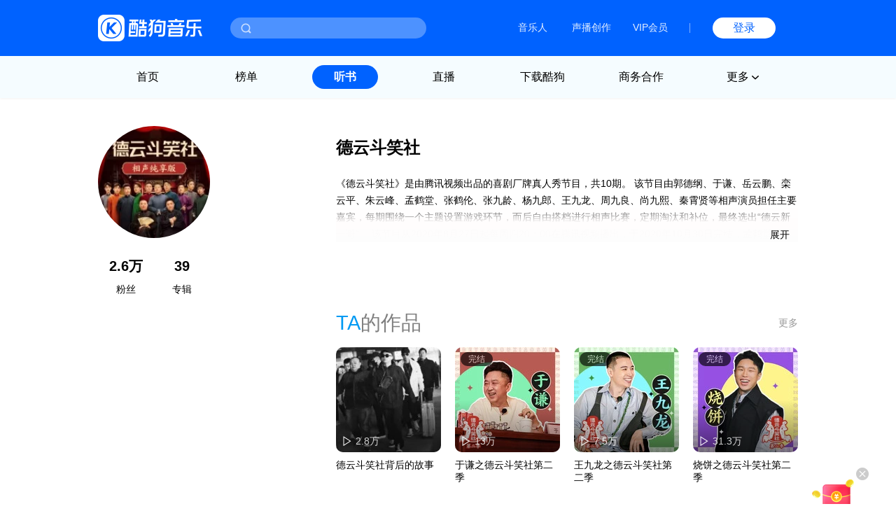

--- FILE ---
content_type: text/html; charset=utf-8
request_url: https://www.kugou.com/ts/zhubo/o2dia3/
body_size: 10545
content:
<!DOCTYPE html>
<html>



<head>
    <meta charset="utf-8">
    <meta http-equiv="X-UA-Compatible" content="IE=edge">
    <meta name="viewport" content="width=device-width, initial-scale=1.0, maximum-scale=1.0, minimum-scale=1.0, user-scalable=no">
    <link rel="dns-prefetch" href="//static.kgimg.com/">
    <link rel="dns-prefetch" href="//sdn.kugou.com/">
    <title>德云斗笑社-在线听TA的声音-酷狗听书</title>
    <meta name="keywords" content="德云斗笑社" />
    <meta name="description" content="欢迎收听德云斗笑社的有声读物，酷狗听书，为您免费提供海量在线收听与下载的各种有声读物、小说、相声等精选内容！" />
    <link href="https://www.kugou.com/yy/static/images/favicon.ico" rel="shortcut icon" />
    <link rel="stylesheet" href="/ts/Public/static/css/ts_common.css">
    <link rel="stylesheet" href="/ts/Public/static/css/ts_anchor.css">
</head>


<body>
<!-- pc部分 -->
<div class="ts_pc">
<!-- 头部 -->


<script>
  // ie9及以下 提示升级浏览器
  var checkIe9 = function() {
    function IEVersion () {
      if (document.documentMode) return document.documentMode;
    }
    if (IEVersion()) {
      if (IEVersion() <= 9) {
        document.body.innerHTML = ('<p style="position:absolute;width:100%;height:100%;background:#fff;z-index:99999999;left:0;top:0;font-size: 30px;text-align: center;color: #0062FF;">您的浏览器版本过低，可能存在安全风险，建议升级或更换浏览器后浏览本站</p>')
      }
    } else {
    }
  }
  checkIe9()
</script>
<link rel="stylesheet" href="https://www.kugou.com/common/css/cmdialog.css?20220113">
<link rel="stylesheet" href="https://www.kugou.com/common/css/cmhead_v20.css?20220113">
<div class="cmhead1" >
    <div class="cmhead1_d0">
        <div class="cmhead1_d1">
            <a href="https://www.kugou.com" class="cmhead1_a2">
                <img src="https://www.kugou.com/common/images/icon_logo_v20.png" alt="" class="cmhead1_i1">
            </a>
            <div class="cmhead1_d7">
                <div class="cmhead1_nd0"></div>
                <div class="cmhead1_nd1 _nfCon"></div>
                <input type="text" class="cmhead1_ipt1 _cmheadsearchinput" />
                <div class="cmhead1_d8 _searchbtn4cmhead"></div>
                <div class="cmhead1_d12 _recommend4cmhead">
                    <ul class="cmhead1_ul1 _recommendsong">
                    </ul>
                    <div class="cmhead1_d13">
                        <span class="cmhead1_sp2"></span>
                        <span class="cmhead1_sp3">MV</span>
                    </div>
                    <ul class="cmhead1_ul1 _recommendmv">
                    </ul>
                </div>
                <div class="cmhead1_d14 _history4cmhead">
                    <ul class="cmhead1_ul1 _historysong">
                    </ul>
                    <div class="cmhead1_d15 _clearhistorysong">清空搜索历史</div>
                </div>
            </div>
        </div>
        <div class="cmhead1_d2">
            <a target="_blank" href="https://www.kugou.com/imusic/" target="_blank" class="cmhead1_a1">音乐人</a>
            <a target="_blank" href="https://mp.tencentmusic.com/home" target="_blank" class="cmhead1_a1" rel="nofollow">声播创作</a>
            <a target="_blank" href="http://vip.kugou.com/" target="_blank" class="cmhead1_a1" rel="nofollow">VIP会员</a>

            <div class="cmhead1_d3"></div>

            <div class="cmhead1_d4">
                <div class="cmhead1_d5 _login">登录</div>
                <div class="cmhead1_d6 _userinfoBox">
                    <div class="cmhead1_d9">
                        <img src="" alt="" class="cmhead1_i2">
                        <span class="cmhead1_sp1"></span>
                    </div>
                    <div class="cmhead1_d10">
                        <a class="cmhead1_d11 _userinfo" target="_blank" href="https://www.kugou.com/newuc/user/uc/type=edit" rel="nofollow">个人账号</a>
                        <a class="cmhead1_d11 _logout" href="https://www.kugou.com/newuc/login/outlogin" rel="nofollow">退出登录</a>
                    </div>
                </div>
            </div>
        </div>

    </div>
    
</div>
<div class="cmhead2" >
    <div class="cmhead2_d0"></div>
    <div class="cmhead2_d01"></div>
    <ul class="cmhead2_ul1">
        <li class="cmhead2_li1">
            <a href="https://www.kugou.com/" class="cmhead2_a1">首页</a>
        </li>
        <li class="cmhead2_li1" id="_rankhome">
            <a href="https://www.kugou.com/yy/html/rank.html" class="cmhead2_a1">榜单</a>
        </li>
        <li class="cmhead2_li1" id="_tshome">
            <a href="https://www.kugou.com/ts/" class="cmhead2_a1">听书</a>
        </li>
        <li class="cmhead2_li1">
            <a href="http://fanxing.kugou.com/?action=spreadIndex&id=3" target="_blank" class="cmhead2_a1">直播</a>
        </li>
        <li class="cmhead2_li1" id="_downloadhome">
            <a href="https://download.kugou.com/" class="cmhead2_a1">下载酷狗</a>
        </li>
        <li class="cmhead2_li1" >
            <a href="https://www.kugou.com/about/business.html" class="cmhead2_a1">商务合作</a>
        </li>
        <li class="cmhead2_li1 _more">
            <div class="cmhead2_d2">
                更多
                <div class="cmhead2_d3"></div>
            </div>
            <ul class="cmhead2_ul2">
                <li style="
                    height: 15px;
                    margin-top: -25px;
                    position: absolute;
                    width: 100%;
                "></li>
                <li class="cmhead2_li2">
                    <a href="https://www.kugou.com/fmweb/html/index.html" class="cmhead2_a2">频道</a>
                </li>
                <li class="cmhead2_li2">
                    <a href="https://www.kugou.com/mvweb/html/" class="cmhead2_a2">MV</a>
                </li>
                <li class="cmhead2_li2">
                    <a href="https://www.kugou.com/yy/html/special.html" class="cmhead2_a2">歌单</a>
                </li>
                <li class="cmhead2_li2">
                    <a href="https://www.kugou.com/yy/html/singer.html" class="cmhead2_a2">歌手</a>
                </li>
                <li class="cmhead2_li2">
                    <a href="https://www.kugou.com/yy/album/index/1-1-1.html" class="cmhead2_a2">专辑</a>
                </li>
                <li class="cmhead2_li2">
                    <a href="https://www.kugou.com/burntool/" class="cmhead2_a2">煲机</a>
                </li>
                <li class="cmhead2_li2">
                    <a href="https://www.kugou.com/mvweb/html/mtv/movie_1.html" class="cmhead2_a2">影视</a>
                </li>
            </ul>
        </li>
    </ul>
</div>
<script src="https://m.kugou.com/static/js/share/npm/sentry5.6.1.min.js" crossorigin="anonymous"></script>
<script>
    Sentry.init({
        dsn: "https://fc8678a0071145128f0c8314c07f8407@sentry.kugou.com/33",
        // integrations: [new Sentry.Integrations.BrowserTracing()],
        sampleRate: 0.1,
    })
</script>

<script type="text/javascript" src="https://www.kugou.com/common/js/jquery.min.js"></script>
<script type="text/javascript" src="https://www.kugou.com/common/js/lib.js"></script>
<script type="text/javascript" src="https://www.kugou.com/common/js/utility.js"></script>
<script src="https://staticssl.kugou.com/common/js/min/login/kguser.v2.min.js?20190111"></script>
<script src="https://staticssl.kugou.com/common/js/repalceHttpsImg.js"></script>
<script src="https://staticssl.kugou.com/common/js/min/npm/getBaseInfo.min.js"></script>
<script src="https://staticssl.kugou.com/common/js/min/infSign.min.js"></script>
<script type="text/javascript" src="https://staticssl.kugou.com/verify/static/js/registerDev.v1.min.js?appid=1014&20190408" charset="utf-8"></script>
<script type="text/javascript" src="https://www.kugou.com/common/js/cmhead.min.js?20220119"></script>

<div class="ts_comm_wrap">
    <div class="tsan_d1">
        <img class="tsan_d1_img1" src="https://imgessl.kugou.com/uploadpic/softhead/150/20210416/20210416173959318.jpg" alt="" />
        <div class="tsan_d1_d1">
            <div class="tsan_d1_d1_item">
                <span>2.6万</span><span>粉丝</span>
            </div>
            <div class="tsan_d1_d1_item">
                <span>39</span><span>专辑</span>
            </div>
        </div>
        <!--<div class="tsan_d1_d2">需要用户自己登录获取不了-->
            <!--<span>酷狗达人：电台主播</span>-->
            <!--<span>昵称：张文俊</span>-->
            <!--<span>地区：海淀区</span>-->
        <!--</div>-->
    </div>
    <div class="tsan_d2">
        <span class="tsan_d2_sp1">德云斗笑社</span>
        <p class="tsan_d2_p1 _singerIntro">
            《德云斗笑社》是由腾讯视频出品的喜剧厂牌真人秀节目，共10期。
该节目由郭德纲、于谦、岳云鹏、栾云平、朱云峰、孟鹤堂、张鹤伦、张九龄、杨九郎、王九龙、周九良、尚九熙、秦霄贤等相声演员担任主要嘉宾，每期围绕一个主题设置游戏环节，而后自由搭档进行相声比赛，定期淘汰和补位，最终选出“德云新一哥”。
该节目从2020年8月27日起每周四20：00在腾讯视频播出，于2020年10月30日完结，孟鹤堂最终获得总冠军。        </p>
        <div class="tsan_d2_d1">
            <div class="tscomm_title">
                <h2 class="tscomm_t_h2">
                    TA<span class="tscomm_t_sp1">的作品</span>
                </h2>
                <!--没有作品页？-->
                <span class="tscomm_t_sp2"><a href="/ts/zhubozhuanji/o2dia3/" style="text-decoration: none;color: inherit">更多</a></span>            </div>
                        <ul class="ts_comm_item1_ul _tsh_item1_style2">
                <li class="ts_comm_item1_li">
                    <div class="ts_comm_item1_d1">
                        <a href="/ts/album/uwgygd1/" class="ts_comm_item1_a1">
                            <img src="https://imgessl.kugou.com/stdmusic/150/20211229/20211229183742302604.jpg" alt="德云斗笑社背后的故事" class="ts_comm_item1_i1">
                                                                                    <div class="ts_comm_item1_d3">
                                2.8万                            </div>
                        </a>
                        <a href="/ts/album/uwgygd1/" class="ts_comm_item1_a2">德云斗笑社背后的故事</a>
                    </div>
                </li><li class="ts_comm_item1_li">
                    <div class="ts_comm_item1_d1">
                        <a href="/ts/album/swdke39/" class="ts_comm_item1_a1">
                            <img src="https://imgessl.kugou.com/stdmusic/150/20210903/20210903114200504454.jpg" alt="于谦之德云斗笑社第二季" class="ts_comm_item1_i1">
                                                        <div class="ts_comm_item1_d2">完结</div>                            <div class="ts_comm_item1_d3">
                                13万                            </div>
                        </a>
                        <a href="/ts/album/swdke39/" class="ts_comm_item1_a2">于谦之德云斗笑社第二季</a>
                    </div>
                </li><li class="ts_comm_item1_li">
                    <div class="ts_comm_item1_d1">
                        <a href="/ts/album/st0q59e/" class="ts_comm_item1_a1">
                            <img src="https://imgessl.kugou.com/stdmusic/150/20210827/20210827170600409829.jpg" alt="王九龙之德云斗笑社第二季" class="ts_comm_item1_i1">
                                                        <div class="ts_comm_item1_d2">完结</div>                            <div class="ts_comm_item1_d3">
                                7.5万                            </div>
                        </a>
                        <a href="/ts/album/st0q59e/" class="ts_comm_item1_a2">王九龙之德云斗笑社第二季</a>
                    </div>
                </li><li class="ts_comm_item1_li">
                    <div class="ts_comm_item1_d1">
                        <a href="/ts/album/st11laf/" class="ts_comm_item1_a1">
                            <img src="https://imgessl.kugou.com/stdmusic/150/20210827/20210827175201643066.jpg" alt="烧饼之德云斗笑社第二季" class="ts_comm_item1_i1">
                                                        <div class="ts_comm_item1_d2">完结</div>                            <div class="ts_comm_item1_d3">
                                31.3万                            </div>
                        </a>
                        <a href="/ts/album/st11laf/" class="ts_comm_item1_a2">烧饼之德云斗笑社第二季</a>
                    </div>
                </li><li class="ts_comm_item1_li">
                    <div class="ts_comm_item1_d1">
                        <a href="/ts/album/st11pa3/" class="ts_comm_item1_a1">
                            <img src="https://imgessl.kugou.com/stdmusic/150/20210827/20210827175201993847.jpg" alt="曹鹤阳之德云斗笑社第二季" class="ts_comm_item1_i1">
                                                        <div class="ts_comm_item1_d2">完结</div>                            <div class="ts_comm_item1_d3">
                                7万                            </div>
                        </a>
                        <a href="/ts/album/st11pa3/" class="ts_comm_item1_a2">曹鹤阳之德云斗笑社第二季</a>
                    </div>
                </li><li class="ts_comm_item1_li">
                    <div class="ts_comm_item1_d1">
                        <a href="/ts/album/st13219/" class="ts_comm_item1_a1">
                            <img src="https://imgessl.kugou.com/stdmusic/150/20210827/20210827175200172498.jpg" alt="栾云平之德云斗笑社第二季" class="ts_comm_item1_i1">
                                                        <div class="ts_comm_item1_d2">完结</div>                            <div class="ts_comm_item1_d3">
                                12.9万                            </div>
                        </a>
                        <a href="/ts/album/st13219/" class="ts_comm_item1_a2">栾云平之德云斗笑社第二季</a>
                    </div>
                </li><li class="ts_comm_item1_li">
                    <div class="ts_comm_item1_d1">
                        <a href="/ts/album/st1eqd0/" class="ts_comm_item1_a1">
                            <img src="https://imgessl.kugou.com/stdmusic/150/20210827/20210827175203257647.jpg" alt="何九华之德云斗笑社第二季" class="ts_comm_item1_i1">
                                                        <div class="ts_comm_item1_d2">完结</div>                            <div class="ts_comm_item1_d3">
                                3.8万                            </div>
                        </a>
                        <a href="/ts/album/st1eqd0/" class="ts_comm_item1_a2">何九华之德云斗笑社第二季</a>
                    </div>
                </li><li class="ts_comm_item1_li">
                    <div class="ts_comm_item1_d1">
                        <a href="/ts/album/st1pbff/" class="ts_comm_item1_a1">
                            <img src="https://imgessl.kugou.com/stdmusic/150/20210827/20210827175201366015.jpg" alt="孟鹤堂之德云斗笑社第二季" class="ts_comm_item1_i1">
                                                        <div class="ts_comm_item1_d2">完结</div>                            <div class="ts_comm_item1_d3">
                                39.4万                            </div>
                        </a>
                        <a href="/ts/album/st1pbff/" class="ts_comm_item1_a2">孟鹤堂之德云斗笑社第二季</a>
                    </div>
                </li>            </ul>
        </div>
        <div class="tsan_d2_d2">
            <div class="tscomm_title">
                <h2 class="tscomm_t_h2">
                    TA<span class="tscomm_t_sp1">的内容<span>(1183)</span></span>
                </h2>
            </div>
                        <ul>
                <li class="tsan_d2_d2_li">
                    <a href="/ts/album/nepkz95/4jrg4r21/" class="ts_comm_item2_a1">
                        <img src="https://imgessl.kugou.com/stdmusic/150/20220520/20220520111444533272.jpg" alt="《规矩论》王九龙 郭德纲 岳云鹏" class="ts_comm_item2_i1">
                                            </a>
                    <div class="tsan_d2_d2_d1">
                        <div class="tsan_d2_d2_d1_d1">
                            <span><a href="/ts/album/nepkz95/4jrg4r21/">《规矩论》王九龙 郭德纲 岳云鹏</a></span>
                            <span>2020-09-15</span>
                        </div>
                        <div class="tsan_d2_d2_d1_d2">
                                                        <span>13:24</span>
                        </div>
                    </div>
                </li><li class="tsan_d2_d2_li">
                    <a href="/ts/album/nepkz95/4jrg4udf/" class="ts_comm_item2_a1">
                        <img src="https://imgessl.kugou.com/stdmusic/150/20220520/20220520111444533272.jpg" alt="《学外语》尚九熙 周九良" class="ts_comm_item2_i1">
                                            </a>
                    <div class="tsan_d2_d2_d1">
                        <div class="tsan_d2_d2_d1_d1">
                            <span><a href="/ts/album/nepkz95/4jrg4udf/">《学外语》尚九熙 周九良</a></span>
                            <span>2020-09-21</span>
                        </div>
                        <div class="tsan_d2_d2_d1_d2">
                                                        <span>04:43</span>
                        </div>
                    </div>
                </li><li class="tsan_d2_d2_li">
                    <a href="/ts/album/nepkz95/4kfrls2c/" class="ts_comm_item2_a1">
                        <img src="https://imgessl.kugou.com/stdmusic/150/20220520/20220520111444533272.jpg" alt="《哎呀妈呀》秦霄贤 周九良" class="ts_comm_item2_i1">
                                            </a>
                    <div class="tsan_d2_d2_d1">
                        <div class="tsan_d2_d2_d1_d1">
                            <span><a href="/ts/album/nepkz95/4kfrls2c/">《哎呀妈呀》秦霄贤 周九良</a></span>
                            <span>2020-09-11</span>
                        </div>
                        <div class="tsan_d2_d2_d1_d2">
                                                        <span>10:57</span>
                        </div>
                    </div>
                </li><li class="tsan_d2_d2_li">
                    <a href="/ts/album/sr0v289/5j2trn9a/" class="ts_comm_item2_a1">
                        <img src="https://imgessl.kugou.com/stdmusic/150/20210824/20210824071118986710.jpg" alt="孟鹤堂岳云鹏《一段悲伤的相声》" class="ts_comm_item2_i1">
                                            </a>
                    <div class="tsan_d2_d2_d1">
                        <div class="tsan_d2_d2_d1_d1">
                            <span><a href="/ts/album/sr0v289/5j2trn9a/">孟鹤堂岳云鹏《一段悲伤的相声》</a></span>
                            <span>2021-08-31</span>
                        </div>
                        <div class="tsan_d2_d2_d1_d2">
                                                        <span>19:47</span>
                        </div>
                    </div>
                </li><li class="tsan_d2_d2_li">
                    <a href="/ts/album/sr0v289/5kwf8g5e/" class="ts_comm_item2_a1">
                        <img src="https://imgessl.kugou.com/stdmusic/150/20210824/20210824071118986710.jpg" alt="孟鹤堂杨九郎《狗子的童年》" class="ts_comm_item2_i1">
                                            </a>
                    <div class="tsan_d2_d2_d1">
                        <div class="tsan_d2_d2_d1_d1">
                            <span><a href="/ts/album/sr0v289/5kwf8g5e/">孟鹤堂杨九郎《狗子的童年》</a></span>
                            <span>2021-09-14</span>
                        </div>
                        <div class="tsan_d2_d2_d1_d2">
                                                        <span>20:15</span>
                        </div>
                    </div>
                </li><li class="tsan_d2_d2_li">
                    <a href="/ts/album/sr0v289/5nrkmj65/" class="ts_comm_item2_a1">
                        <img src="https://imgessl.kugou.com/stdmusic/150/20210824/20210824071118986710.jpg" alt="秦霄贤杨九郎《德云再就业》" class="ts_comm_item2_i1">
                                            </a>
                    <div class="tsan_d2_d2_d1">
                        <div class="tsan_d2_d2_d1_d1">
                            <span><a href="/ts/album/sr0v289/5nrkmj65/">秦霄贤杨九郎《德云再就业》</a></span>
                            <span>2021-10-12</span>
                        </div>
                        <div class="tsan_d2_d2_d1_d2">
                                                        <span>11:23</span>
                        </div>
                    </div>
                </li><li class="tsan_d2_d2_li">
                    <a href="/ts/album/nepk41a/4jrfz656/" class="ts_comm_item2_a1">
                        <img src="https://imgessl.kugou.com/stdmusic/150/20200921/20200921220401738302.jpg" alt="尚九熙真实的自我评价" class="ts_comm_item2_i1">
                                            </a>
                    <div class="tsan_d2_d2_d1">
                        <div class="tsan_d2_d2_d1_d1">
                            <span><a href="/ts/album/nepk41a/4jrfz656/">尚九熙真实的自我评价</a></span>
                            <span>2020-09-14</span>
                        </div>
                        <div class="tsan_d2_d2_d1_d2">
                                                        <span>00:30</span>
                        </div>
                    </div>
                </li><li class="tsan_d2_d2_li">
                    <a href="/ts/album/nepk6cd/4jrfzn89/" class="ts_comm_item2_a1">
                        <img src="https://imgessl.kugou.com/stdmusic/150/20200921/20200921213401934706.jpg" alt="郭德纲于谦教秦霄贤饭桌规矩" class="ts_comm_item2_i1">
                                            </a>
                    <div class="tsan_d2_d2_d1">
                        <div class="tsan_d2_d2_d1_d1">
                            <span><a href="/ts/album/nepk6cd/4jrfzn89/">郭德纲于谦教秦霄贤饭桌规矩</a></span>
                            <span>2020-09-10</span>
                        </div>
                        <div class="tsan_d2_d2_d1_d2">
                                                        <span>00:23</span>
                        </div>
                    </div>
                </li><li class="tsan_d2_d2_li">
                    <a href="/ts/album/nepk6cd/4jrfzo4b/" class="ts_comm_item2_a1">
                        <img src="https://imgessl.kugou.com/stdmusic/150/20200921/20200921213401934706.jpg" alt="郭德纲拿窝头砸于谦，群架打起来了" class="ts_comm_item2_i1">
                                            </a>
                    <div class="tsan_d2_d2_d1">
                        <div class="tsan_d2_d2_d1_d1">
                            <span><a href="/ts/album/nepk6cd/4jrfzo4b/">郭德纲拿窝头砸于谦，群架打起来了</a></span>
                            <span>2020-09-10</span>
                        </div>
                        <div class="tsan_d2_d2_d1_d2">
                                                        <span>02:02</span>
                        </div>
                    </div>
                </li><li class="tsan_d2_d2_li">
                    <a href="/ts/album/nepk6cd/4jrfzpa0/" class="ts_comm_item2_a1">
                        <img src="https://imgessl.kugou.com/stdmusic/150/20200921/20200921213401934706.jpg" alt="郭德纲和于谦定赌约：看谁赚得多" class="ts_comm_item2_i1">
                                            </a>
                    <div class="tsan_d2_d2_d1">
                        <div class="tsan_d2_d2_d1_d1">
                            <span><a href="/ts/album/nepk6cd/4jrfzpa0/">郭德纲和于谦定赌约：看谁赚得多</a></span>
                            <span>2020-09-10</span>
                        </div>
                        <div class="tsan_d2_d2_d1_d2">
                                                        <span>01:46</span>
                        </div>
                    </div>
                </li><li class="tsan_d2_d2_li">
                    <a href="/ts/album/nepk6cd/4jrfzr0b/" class="ts_comm_item2_a1">
                        <img src="https://imgessl.kugou.com/stdmusic/150/20200921/20200921213401934706.jpg" alt="郭德纲于谦大赞栾云平谈对捧哏的理解" class="ts_comm_item2_i1">
                                            </a>
                    <div class="tsan_d2_d2_d1">
                        <div class="tsan_d2_d2_d1_d1">
                            <span><a href="/ts/album/nepk6cd/4jrfzr0b/">郭德纲于谦大赞栾云平谈对捧哏的理解</a></span>
                            <span>2020-09-10</span>
                        </div>
                        <div class="tsan_d2_d2_d1_d2">
                                                        <span>01:08</span>
                        </div>
                    </div>
                </li><li class="tsan_d2_d2_li">
                    <a href="/ts/album/nepk6cd/4jrfzsa7/" class="ts_comm_item2_a1">
                        <img src="https://imgessl.kugou.com/stdmusic/150/20200921/20200921213401934706.jpg" alt="于谦评价郭麒麟，秦霄贤学着点啊" class="ts_comm_item2_i1">
                                            </a>
                    <div class="tsan_d2_d2_d1">
                        <div class="tsan_d2_d2_d1_d1">
                            <span><a href="/ts/album/nepk6cd/4jrfzsa7/">于谦评价郭麒麟，秦霄贤学着点啊</a></span>
                            <span>2020-09-14</span>
                        </div>
                        <div class="tsan_d2_d2_d1_d2">
                                                        <span>00:34</span>
                        </div>
                    </div>
                </li><li class="tsan_d2_d2_li">
                    <a href="/ts/album/nepk6cd/4jrfzt60/" class="ts_comm_item2_a1">
                        <img src="https://imgessl.kugou.com/stdmusic/150/20200921/20200921213401934706.jpg" alt="谦大爷眼中的孩子们" class="ts_comm_item2_i1">
                                            </a>
                    <div class="tsan_d2_d2_d1">
                        <div class="tsan_d2_d2_d1_d1">
                            <span><a href="/ts/album/nepk6cd/4jrfzt60/">谦大爷眼中的孩子们</a></span>
                            <span>2020-09-10</span>
                        </div>
                        <div class="tsan_d2_d2_d1_d2">
                                                        <span>01:07</span>
                        </div>
                    </div>
                </li><li class="tsan_d2_d2_li">
                    <a href="/ts/album/nepk9c9/4jrg029f/" class="ts_comm_item2_a1">
                        <img src="https://imgessl.kugou.com/stdmusic/150/20200921/20200921213102242660.jpg" alt="郭德纲看门口麒麟石雕大喊:儿砸" class="ts_comm_item2_i1">
                                            </a>
                    <div class="tsan_d2_d2_d1">
                        <div class="tsan_d2_d2_d1_d1">
                            <span><a href="/ts/album/nepk9c9/4jrg029f/">郭德纲看门口麒麟石雕大喊:儿砸</a></span>
                            <span>2020-09-21</span>
                        </div>
                        <div class="tsan_d2_d2_d1_d2">
                                                        <span>01:33</span>
                        </div>
                    </div>
                </li><li class="tsan_d2_d2_li">
                    <a href="/ts/album/nepk9c9/4jrg036a/" class="ts_comm_item2_a1">
                        <img src="https://imgessl.kugou.com/stdmusic/150/20200921/20200921213102242660.jpg" alt="郭德纲抖,秦霄贤要当德云新班主?" class="ts_comm_item2_i1">
                                            </a>
                    <div class="tsan_d2_d2_d1">
                        <div class="tsan_d2_d2_d1_d1">
                            <span><a href="/ts/album/nepk9c9/4jrg036a/">郭德纲抖,秦霄贤要当德云新班主?</a></span>
                            <span>2020-09-21</span>
                        </div>
                        <div class="tsan_d2_d2_d1_d2">
                                                        <span>01:13</span>
                        </div>
                    </div>
                </li><li class="tsan_d2_d2_li">
                    <a href="/ts/album/nepk9c9/4jrg0535/" class="ts_comm_item2_a1">
                        <img src="https://imgessl.kugou.com/stdmusic/150/20200921/20200921213102242660.jpg" alt="郭德纲唱《探清水河》孟鹤堂回归" class="ts_comm_item2_i1">
                                            </a>
                    <div class="tsan_d2_d2_d1">
                        <div class="tsan_d2_d2_d1_d1">
                            <span><a href="/ts/album/nepk9c9/4jrg0535/">郭德纲唱《探清水河》孟鹤堂回归</a></span>
                            <span>2020-09-21</span>
                        </div>
                        <div class="tsan_d2_d2_d1_d2">
                                                        <span>01:29</span>
                        </div>
                    </div>
                </li><li class="tsan_d2_d2_li">
                    <a href="/ts/album/nepk9c9/4jrg06b4/" class="ts_comm_item2_a1">
                        <img src="https://imgessl.kugou.com/stdmusic/150/20200921/20200921213102242660.jpg" alt="郭德纲透露开箱" class="ts_comm_item2_i1">
                                            </a>
                    <div class="tsan_d2_d2_d1">
                        <div class="tsan_d2_d2_d1_d1">
                            <span><a href="/ts/album/nepk9c9/4jrg06b4/">郭德纲透露开箱</a></span>
                            <span>2020-09-11</span>
                        </div>
                        <div class="tsan_d2_d2_d1_d2">
                                                        <span>01:03</span>
                        </div>
                    </div>
                </li><li class="tsan_d2_d2_li">
                    <a href="/ts/album/nepk9c9/4jrg07c4/" class="ts_comm_item2_a1">
                        <img src="https://imgessl.kugou.com/stdmusic/150/20200921/20200921213102242660.jpg" alt="郭德纲调侃"云"字科素质"低"" class="ts_comm_item2_i1">
                                            </a>
                    <div class="tsan_d2_d2_d1">
                        <div class="tsan_d2_d2_d1_d1">
                            <span><a href="/ts/album/nepk9c9/4jrg07c4/">郭德纲调侃"云"字科素质"低"</a></span>
                            <span>2020-09-11</span>
                        </div>
                        <div class="tsan_d2_d2_d1_d2">
                                                        <span>00:19</span>
                        </div>
                    </div>
                </li><li class="tsan_d2_d2_li">
                    <a href="/ts/album/nepk9c9/4jrg0874/" class="ts_comm_item2_a1">
                        <img src="https://imgessl.kugou.com/stdmusic/150/20200921/20200921213102242660.jpg" alt="郭德纲提到儿子郭麒麟:好久没见他了" class="ts_comm_item2_i1">
                                            </a>
                    <div class="tsan_d2_d2_d1">
                        <div class="tsan_d2_d2_d1_d1">
                            <span><a href="/ts/album/nepk9c9/4jrg0874/">郭德纲提到儿子郭麒麟:好久没见他了</a></span>
                            <span>2020-09-11</span>
                        </div>
                        <div class="tsan_d2_d2_d1_d2">
                                                        <span>00:36</span>
                        </div>
                    </div>
                </li><li class="tsan_d2_d2_li">
                    <a href="/ts/album/nepk9c9/4jrg0aed/" class="ts_comm_item2_a1">
                        <img src="https://imgessl.kugou.com/stdmusic/150/20200921/20200921213102242660.jpg" alt="郭德纲掏心窝教导秦霄贤" class="ts_comm_item2_i1">
                                            </a>
                    <div class="tsan_d2_d2_d1">
                        <div class="tsan_d2_d2_d1_d1">
                            <span><a href="/ts/album/nepk9c9/4jrg0aed/">郭德纲掏心窝教导秦霄贤</a></span>
                            <span>2020-09-10</span>
                        </div>
                        <div class="tsan_d2_d2_d1_d2">
                                                        <span>01:53</span>
                        </div>
                    </div>
                </li><li class="tsan_d2_d2_li">
                    <a href="/ts/album/nepkf88/4jrg1745/" class="ts_comm_item2_a1">
                        <img src="https://imgessl.kugou.com/stdmusic/150/20200921/20200921213401821662.jpg" alt="一场千呼万唤始出来的“德云社第一综艺男团”，说学逗唱的哥哥们来了！" class="ts_comm_item2_i1">
                                            </a>
                    <div class="tsan_d2_d2_d1">
                        <div class="tsan_d2_d2_d1_d1">
                            <span><a href="/ts/album/nepkf88/4jrg1745/">一场千呼万唤始出来的“德云社第一综艺男团”，说学逗唱的哥哥们来了！</a></span>
                            <span>2020-09-14</span>
                        </div>
                        <div class="tsan_d2_d2_d1_d2">
                                                        <span>05:26</span>
                        </div>
                    </div>
                </li><li class="tsan_d2_d2_li">
                    <a href="/ts/album/nepkh8a/4jrg1e65/" class="ts_comm_item2_a1">
                        <img src="https://imgessl.kugou.com/stdmusic/150/20200921/20200921213213779565.jpg" alt="岳云鹏与师弟欢乐日常大赏" class="ts_comm_item2_i1">
                                            </a>
                    <div class="tsan_d2_d2_d1">
                        <div class="tsan_d2_d2_d1_d1">
                            <span><a href="/ts/album/nepkh8a/4jrg1e65/">岳云鹏与师弟欢乐日常大赏</a></span>
                            <span>2020-09-10</span>
                        </div>
                        <div class="tsan_d2_d2_d1_d2">
                                                        <span>03:15</span>
                        </div>
                    </div>
                </li><li class="tsan_d2_d2_li">
                    <a href="/ts/album/nepkh8a/4jrg1f9f/" class="ts_comm_item2_a1">
                        <img src="https://imgessl.kugou.com/stdmusic/150/20200921/20200921213213779565.jpg" alt="岳云鹏头次见郭德纲打架:您好猛啊" class="ts_comm_item2_i1">
                                            </a>
                    <div class="tsan_d2_d2_d1">
                        <div class="tsan_d2_d2_d1_d1">
                            <span><a href="/ts/album/nepkh8a/4jrg1f9f/">岳云鹏头次见郭德纲打架:您好猛啊</a></span>
                            <span>2020-09-10</span>
                        </div>
                        <div class="tsan_d2_d2_d1_d2">
                                                        <span>01:13</span>
                        </div>
                    </div>
                </li><li class="tsan_d2_d2_li">
                    <a href="/ts/album/nepkh8a/4jrg1g79/" class="ts_comm_item2_a1">
                        <img src="https://imgessl.kugou.com/stdmusic/150/20200921/20200921213213779565.jpg" alt="岳云鹏坑王九龙还真有一手,动个嘴400块钱就到手了" class="ts_comm_item2_i1">
                                            </a>
                    <div class="tsan_d2_d2_d1">
                        <div class="tsan_d2_d2_d1_d1">
                            <span><a href="/ts/album/nepkh8a/4jrg1g79/">岳云鹏坑王九龙还真有一手,动个嘴400块钱就到手了</a></span>
                            <span>2020-09-10</span>
                        </div>
                        <div class="tsan_d2_d2_d1_d2">
                                                        <span>01:48</span>
                        </div>
                    </div>
                </li><li class="tsan_d2_d2_li">
                    <a href="/ts/album/nepkh8a/4jrg1h04/" class="ts_comm_item2_a1">
                        <img src="https://imgessl.kugou.com/stdmusic/150/20200921/20200921213213779565.jpg" alt="小岳岳曝光师父惩罚方式" class="ts_comm_item2_i1">
                                            </a>
                    <div class="tsan_d2_d2_d1">
                        <div class="tsan_d2_d2_d1_d1">
                            <span><a href="/ts/album/nepkh8a/4jrg1h04/">小岳岳曝光师父惩罚方式</a></span>
                            <span>2020-09-10</span>
                        </div>
                        <div class="tsan_d2_d2_d1_d2">
                                                        <span>01:39</span>
                        </div>
                    </div>
                </li><li class="tsan_d2_d2_li">
                    <a href="/ts/album/nepkh8a/4jrg1i83/" class="ts_comm_item2_a1">
                        <img src="https://imgessl.kugou.com/stdmusic/150/20200921/20200921213213779565.jpg" alt="岳云鹏画假发际线,不敢沾水" class="ts_comm_item2_i1">
                                            </a>
                    <div class="tsan_d2_d2_d1">
                        <div class="tsan_d2_d2_d1_d1">
                            <span><a href="/ts/album/nepkh8a/4jrg1i83/">岳云鹏画假发际线,不敢沾水</a></span>
                            <span>2020-09-10</span>
                        </div>
                        <div class="tsan_d2_d2_d1_d2">
                                                        <span>01:06</span>
                        </div>
                    </div>
                </li><li class="tsan_d2_d2_li">
                    <a href="/ts/album/nepkh8a/4jrg1j73/" class="ts_comm_item2_a1">
                        <img src="https://imgessl.kugou.com/stdmusic/150/20200921/20200921213213779565.jpg" alt="岳云鹏唱歌,高筱贝跟着跳舞" class="ts_comm_item2_i1">
                                            </a>
                    <div class="tsan_d2_d2_d1">
                        <div class="tsan_d2_d2_d1_d1">
                            <span><a href="/ts/album/nepkh8a/4jrg1j73/">岳云鹏唱歌,高筱贝跟着跳舞</a></span>
                            <span>2020-09-10</span>
                        </div>
                        <div class="tsan_d2_d2_d1_d2">
                                                        <span>01:56</span>
                        </div>
                    </div>
                </li><li class="tsan_d2_d2_li">
                    <a href="/ts/album/nepkh8a/4jrg1m32/" class="ts_comm_item2_a1">
                        <img src="https://imgessl.kugou.com/stdmusic/150/20200921/20200921213213779565.jpg" alt="岳云鹏不会数数?笑坏栾云平" class="ts_comm_item2_i1">
                                            </a>
                    <div class="tsan_d2_d2_d1">
                        <div class="tsan_d2_d2_d1_d1">
                            <span><a href="/ts/album/nepkh8a/4jrg1m32/">岳云鹏不会数数?笑坏栾云平</a></span>
                            <span>2020-09-21</span>
                        </div>
                        <div class="tsan_d2_d2_d1_d2">
                                                        <span>01:06</span>
                        </div>
                    </div>
                </li><li class="tsan_d2_d2_li">
                    <a href="/ts/album/nepkh8a/4jrg1nb6/" class="ts_comm_item2_a1">
                        <img src="https://imgessl.kugou.com/stdmusic/150/20200921/20200921213213779565.jpg" alt="岳云鹏谈师父教育徒弟" class="ts_comm_item2_i1">
                                            </a>
                    <div class="tsan_d2_d2_d1">
                        <div class="tsan_d2_d2_d1_d1">
                            <span><a href="/ts/album/nepkh8a/4jrg1nb6/">岳云鹏谈师父教育徒弟</a></span>
                            <span>2020-09-11</span>
                        </div>
                        <div class="tsan_d2_d2_d1_d2">
                                                        <span>00:13</span>
                        </div>
                    </div>
                </li><li class="tsan_d2_d2_li">
                    <a href="/ts/album/nepkh8a/4jrg1o8c/" class="ts_comm_item2_a1">
                        <img src="https://imgessl.kugou.com/stdmusic/150/20200921/20200921213213779565.jpg" alt="岳云鹏谈明星和偶像" class="ts_comm_item2_i1">
                                            </a>
                    <div class="tsan_d2_d2_d1">
                        <div class="tsan_d2_d2_d1_d1">
                            <span><a href="/ts/album/nepkh8a/4jrg1o8c/">岳云鹏谈明星和偶像</a></span>
                            <span>2020-09-10</span>
                        </div>
                        <div class="tsan_d2_d2_d1_d2">
                                                        <span>00:51</span>
                        </div>
                    </div>
                </li>            </ul>
            <!--总数1183-->
            <div id="page"></div>

        </div>
    </div>
</div>

<!--底部-->
<link rel="stylesheet" href="https://www.kugou.com/common/css/cmfoot.css?20220127" />
<div class="cmfoot">
    <ul class="cmfoot_ul1">
        <li class="cmfoot_li1">
            <a href="https://www.tencentmusic.com/" target="_blank" class="cmfoot_a1 _a4i1" rel="nofollow">
                <div class="cmfoot_a1_d1 _i1"></div>
                <p class="cmfoot_a1_p1">腾讯音乐娱乐集团</p>
            </a>
        </li>
        <li class="cmfoot_li1">
            <a href="https://y.tencentmusic.com/" target="_blank" class="cmfoot_a1 _a4i2" rel="nofollow">
                <div class="cmfoot_a1_d1 _i2"></div>
                <p class="cmfoot_a1_p1">腾讯音乐人</p>
            </a>
        </li>
        <li class="cmfoot_li1">
            <a href="https://www.kugou.com/imusic/" target="_blank" class="cmfoot_a1 _a4i3" rel="nofollow">
                <div class="cmfoot_a1_d1 _i3"></div>
                <p class="cmfoot_a1_p1">酷狗音乐人</p>
            </a>
        </li>
        <li class="cmfoot_li1">
            <a href="https://tui.kugou.com/" target="_blank" class="cmfoot_a1 _a4i4" rel="nofollow">
                <div class="cmfoot_a1_d1 _i4"></div>
                <p class="cmfoot_a1_p1">音乐推</p>
            </a>
        </li>
        <li class="cmfoot_li1">
            <a href="http://5sing.kugou.com/" target="_blank" class="cmfoot_a1 _a4i5" rel="nofollow">
                <div class="cmfoot_a1_d1 _i5"></div>
                <p class="cmfoot_a1_p1">5sing原创音乐</p>
            </a>
        </li>
        <li class="cmfoot_li1">
            <a href="https://www.kugou.com/music_recognition/?from=pcweb" target="_blank" class="cmfoot_a1 _a4i7" rel="nofollow">
                <div class="cmfoot_a1_d1 _i7"></div>
                <p class="cmfoot_a1_p1">听歌识曲</p>
            </a>
        </li>
        <!-- <li class="cmfoot_li1">
            <a href="https://gejigeji.kugou.com/" target="_blank" class="cmfoot_a1 _a4i8">
                <div class="cmfoot_a1_d1 _i8"></div>
                <p class="cmfoot_a1_p1">歌叽歌叽</p>
            </a>
        </li> -->
    </ul>
    
    <ul class="cmfoot_ul2">
        <li class="cmfoot_li2">
            <a href="https://www.kugou.com/about/aboutus.html" target="_blank" class="cmfoot_a3" rel="nofollow">关于酷狗</a>
        </li>
        <li class="cmfoot_li2">
            <a href="https://www.kugou.com/about/business.html" target="_blank" class="cmfoot_a3" rel="nofollow">商务合作</a>
        </li>
        <li class="cmfoot_li2">
            <a href="https://www.kugou.com/about/adservice.html" target="_blank" class="cmfoot_a3" rel="nofollow">广告服务</a>
        </li>
        <li class="cmfoot_li2">
            <a href="https://www.kugou.com/about/copyRightGuide.html" target="_blank" class="cmfoot_a3" rel="nofollow">投诉指引</a>
        </li>
        <li class="cmfoot_li2">
            <a href="https://activity.kugou.com/privacy4pcweb/v-d45bb170/index.html" target="_blank" class="cmfoot_a3" rel="nofollow">隐私政策</a>
        </li>
        <li class="cmfoot_li2">
            <a href="https://activity.kugou.com/privacy4pcweb/v-5115fce0/index.html" target="_blank" class="cmfoot_a3" rel="nofollow">儿童隐私政策</a>
        </li>
        <li class="cmfoot_li2">
            <a href="https://activity.kugou.com/privacy4pcweb/v-e010f2d0/index.html" target="_blank" class="cmfoot_a3" rel="nofollow">用户服务协议</a>
        </li>
        <li class="cmfoot_li2">
            <a href="https://www.kugou.com/hr/kugouHr/dist/index.html" target="_blank" class="cmfoot_a3" rel="nofollow">招聘信息</a>
        </li>
        <li class="cmfoot_li2">
            <a href="https://www.kugou.com/shop/help/serviceCenter" class="cmfoot_a3" rel="nofollow">客服中心</a>
        </li>
        <li class="cmfoot_li2">
            <a href="https://www.kugou.com/shop/help/serviceCenter?showlist=1" class="cmfoot_a3" rel="nofollow">举报中心</a>
        </li>
    </ul>
    
    <ul class="cmfoot_ul2">
        <li class="cmfoot_li2">
            <a target="_blank" href="https://www.kugou.com/common/images/kugou_wangluowenhua.jpg" class="cmfoot_a3" rel="nofollow">粤网文（2025）1226-111号</a>
        </li>
        <li class="cmfoot_li2">
            <a target="_blank" href="https://www.kugou.com/common/images/kugou_xinxiwangluo_2025.jpg" class="cmfoot_a3" rel="nofollow">网络视听许可证 1910564号</a>
        </li>
        <li class="cmfoot_li2">
            <a target="_blank" href="https://beian.miit.gov.cn/#/Integrated/index" class="cmfoot_a3" rel="nofollow">增值电信业务 粤B2-20060339</a>
        </li>
        <li class="cmfoot_li2">
            <a target="_blank" href="https://beian.miit.gov.cn/" class="cmfoot_a3" rel="nofollow">粤ICP备09017694号</a>
        </li>
    </ul>
    
    <ul class="cmfoot_ul2">
        <li class="cmfoot_li2">
            <a target="_blank" href="http://www.beian.gov.cn/portal/registerSystemInfo?recordcode=44010602000141" class="cmfoot_a3" rel="nofollow">粤公网安备 44030002000001号</a>
        </li>
        <li class="cmfoot_li2">
            <a target="_blank" href="https://www.kugou.com/common/images/kugou_zhongjiaoxukezheng.jpg" class="cmfoot_a3" rel="nofollow">互联网宗教信息服务许可证 粤（2025）0000021</a>
        </li>
        <li class="cmfoot_li2">
            <a target="_blank" href="https://www.kugou.com/common/images/kugou_yingyezhizhao.jpg" rel="nofollow" class="cmfoot_a3">营业执照</a>
        </li>
    </ul>

    <div class="cmfoot_d1">
        <a target="_blank" href="https://www.12377.cn/" class="cmfoot_d1_a1" rel="nofollow">互联网不良信息举报中心</a>
        <span class="cmfoot_d1_sp1">酷狗不良信息举报邮箱：kg_jb_music@tencentmusic.com</span>
        <span class="cmfoot_d1_sp1">客服电话：020-22043742</span>
    </div>

    <div class="cmfoot_d1">
        <span class="cmfoot_d1_sp1">Copyright © 2004-2026 KuGou-Inc.All Rights Reserved</span>
    </div>
    
</div>

<!--百度---统计-->
<script>
    var _hmt = _hmt || [];
    (function () {
        
        var _this = this,
            tUrl = location.href,
            reg = /\d+/g,
            ua = navigator.userAgent.toLowerCase(),
            ipad = /ipad/gi.test(ua),
            android = /android|Adr/gi.test(ua),
            iphone = /iphone/gi.test(ua),
            mobileUa = !!ua.match(/AppleWebKit.*Mobile.*/),
            frwrap = /fr=wrap/gi.test(tUrl);
        var bdScriptSrc = 'https://hm.baidu.com/hm.js?aedee6983d4cfc62f509129360d6bb3d'
        if (!frwrap) {
            if (!ipad) {
                if ((android || iphone || mobileUa) && tUrl.indexOf('m.kugou') != -1) { // 手机UA且访问站点位m.kugou.com (听书移动端页面场景)
                    bdScriptSrc = "https://hm.baidu.com/hm.js?c0eb0e71efad9184bda4158ff5385e91"
                }
            }
        }
        
        var hm = document.createElement("script")
        hm.src = bdScriptSrc
        var s = document.getElementsByTagName("script")[0]
        s.parentNode.insertBefore(hm, s)

    })();
    (function () {
        setTimeout(function () {
            var d = document.createElement("script");
            d.src = "https://staticssl.kugou.com/common/js/min/hijacked-min.js";
            document.body.appendChild(d);
        }, 2000);
    })();
</script>
<script>
    (function () {
        setTimeout(function () {
            var d = document.createElement("script");
            d.onload = function(){
                var d2 = document.createElement("script");
                d2.src = "https://www.kugou.com/common/js/reportStat.js";
                document.body.appendChild(d2);
            };
            d.src = "https://staticssl.kugou.com/collect/common/dist/js/collect-2400.js";
            document.body.appendChild(d);
        }, 0);
    })();
</script>
</div>



<!-- 移动端部分 -->
<div class="ts_mobile">

    
    <div class="top-fixed" id="topFixed">
        <!--start top-hd -->
        <div class="top-hd">
            <a class="logo" href="http://m.kugou.com" title="酷狗音乐"></a>
            <div class="download-app js-downloadApp" id="tcdownload"  mdinfo="tsding">
                <span>下载酷狗</span>
            </div>
            <a href="http://m.kugou.com/search/index" class="btn-search" id="btnSearch"></a>
        </div>
        <!--end top-hd -->
    </div>

    <div class="tsm_comm_main" style="padding: 48px 0 0;">
        <div class="tsanm_d0" style="background: url('https://imgessl.kugou.com/uploadpic/softhead/150/20210416/20210416173959318.jpg') no-repeat;background-size:100%;"></div>

        <div class="tsanm_d1">
            <div class="tsanm_d1_con">
                <div class="tsanm_d1_d1" onclick="window.history.go(-1)"></div>
                <h2 class="tsanm_d1_h21">德云斗笑社</h2>
                <div class="tsanm_d1_d3">
                    <span class="tsanm_d1_d3_sp1">酷狗音乐人</span>
                </div>
                <div class="tsanm_d1_d3">
                    <span class="tsanm_d1_d3_sp1">0 听过</span>
                    <span class="tsanm_d1_d3_sp2"></span>
                    <span class="tsanm_d1_d3_sp1">2.6万 粉丝</span>
                </div>
            </div>
        </div>

        <div class="tsanm_d2">
            <img src="/ts/Public/static/img/btn_download2.png" alt="" class="tsanm_d2_i1 download-app" mdinfo="tszz">
            <div class="tsanm_d2_d1">
                <div class="tsanm_d2_d1_d1 ">主页</div>
                <div class="tsanm_d2_d1_d1 _active">频道<span class="tsanm_d2_d1_d1_sp1">39</span></div>
            </div>
            <div class="tsanm_d2_d2">
                <div class="tsanm_d2_d2_d1 ">
                    <h3 class="tsanm_d2_h31">基本资料</h3>
                    <p class="tsanm_d2_p1">
                        《德云斗笑社》是由腾讯视频出品的喜剧厂牌真人秀节目，共10期。
该节目由郭德纲、于谦、岳云鹏、栾云平、朱云峰、孟鹤堂、张鹤伦、张九龄、杨九郎、王九龙、周九良、尚九熙、秦霄贤等相声演员担任主要嘉宾，每期围绕一个主题设置游戏环节，而后自由搭档进行相声比赛，定期淘汰和补位，最终选出“德云新一哥”。
该节目从2020年8月27日起每周四20：00在腾讯视频播出，于2020年10月30日完结，孟鹤堂最终获得总冠军。                    </p>
                </div>
                <div class="tsanm_d2_d2_d1 _active" >
                    <ul class="tsm_comm_rankitem _list4anchor">
                        <li class="tsm_comm_rankitem_li1">
                            <a href="/ts/album/uwgygd1/" class="tsm_comm_rankitem_a1">
                                <img src="https://imgessl.kugou.com/stdmusic/150/20211229/20211229183742302604.jpg" alt="德云斗笑社背后的故事" class="tsm_comm_rankitem_i1">
                                <div class="tsm_comm_rankitem_d1">
                                    <h3 class="tsm_comm_rankitem_h31">德云斗笑社背后的故事</h3>
                                    <div class="tsm_comm_rankitem_d2">
                                        <span class="tsm_comm_rankitem_sp2">2.8万</span>
                                        <span class="tsm_comm_rankitem_sp3">16集</span>
                                    </div>
                                </div>
                            </a>
                        </li><li class="tsm_comm_rankitem_li1">
                            <a href="/ts/album/swdke39/" class="tsm_comm_rankitem_a1">
                                <img src="https://imgessl.kugou.com/stdmusic/150/20210903/20210903114200504454.jpg" alt="于谦之德云斗笑社第二季" class="tsm_comm_rankitem_i1">
                                <div class="tsm_comm_rankitem_d1">
                                    <h3 class="tsm_comm_rankitem_h31">于谦之德云斗笑社第二季</h3>
                                    <div class="tsm_comm_rankitem_d2">
                                        <span class="tsm_comm_rankitem_sp2">13万</span>
                                        <span class="tsm_comm_rankitem_sp3">3集</span>
                                    </div>
                                </div>
                            </a>
                        </li><li class="tsm_comm_rankitem_li1">
                            <a href="/ts/album/st0q59e/" class="tsm_comm_rankitem_a1">
                                <img src="https://imgessl.kugou.com/stdmusic/150/20210827/20210827170600409829.jpg" alt="王九龙之德云斗笑社第二季" class="tsm_comm_rankitem_i1">
                                <div class="tsm_comm_rankitem_d1">
                                    <h3 class="tsm_comm_rankitem_h31">王九龙之德云斗笑社第二季</h3>
                                    <div class="tsm_comm_rankitem_d2">
                                        <span class="tsm_comm_rankitem_sp2">7.5万</span>
                                        <span class="tsm_comm_rankitem_sp3">33集</span>
                                    </div>
                                </div>
                            </a>
                        </li><li class="tsm_comm_rankitem_li1">
                            <a href="/ts/album/st11laf/" class="tsm_comm_rankitem_a1">
                                <img src="https://imgessl.kugou.com/stdmusic/150/20210827/20210827175201643066.jpg" alt="烧饼之德云斗笑社第二季" class="tsm_comm_rankitem_i1">
                                <div class="tsm_comm_rankitem_d1">
                                    <h3 class="tsm_comm_rankitem_h31">烧饼之德云斗笑社第二季</h3>
                                    <div class="tsm_comm_rankitem_d2">
                                        <span class="tsm_comm_rankitem_sp2">31.3万</span>
                                        <span class="tsm_comm_rankitem_sp3">23集</span>
                                    </div>
                                </div>
                            </a>
                        </li><li class="tsm_comm_rankitem_li1">
                            <a href="/ts/album/st11pa3/" class="tsm_comm_rankitem_a1">
                                <img src="https://imgessl.kugou.com/stdmusic/150/20210827/20210827175201993847.jpg" alt="曹鹤阳之德云斗笑社第二季" class="tsm_comm_rankitem_i1">
                                <div class="tsm_comm_rankitem_d1">
                                    <h3 class="tsm_comm_rankitem_h31">曹鹤阳之德云斗笑社第二季</h3>
                                    <div class="tsm_comm_rankitem_d2">
                                        <span class="tsm_comm_rankitem_sp2">7万</span>
                                        <span class="tsm_comm_rankitem_sp3">11集</span>
                                    </div>
                                </div>
                            </a>
                        </li><li class="tsm_comm_rankitem_li1">
                            <a href="/ts/album/st13219/" class="tsm_comm_rankitem_a1">
                                <img src="https://imgessl.kugou.com/stdmusic/150/20210827/20210827175200172498.jpg" alt="栾云平之德云斗笑社第二季" class="tsm_comm_rankitem_i1">
                                <div class="tsm_comm_rankitem_d1">
                                    <h3 class="tsm_comm_rankitem_h31">栾云平之德云斗笑社第二季</h3>
                                    <div class="tsm_comm_rankitem_d2">
                                        <span class="tsm_comm_rankitem_sp2">12.9万</span>
                                        <span class="tsm_comm_rankitem_sp3">24集</span>
                                    </div>
                                </div>
                            </a>
                        </li><li class="tsm_comm_rankitem_li1">
                            <a href="/ts/album/st1eqd0/" class="tsm_comm_rankitem_a1">
                                <img src="https://imgessl.kugou.com/stdmusic/150/20210827/20210827175203257647.jpg" alt="何九华之德云斗笑社第二季" class="tsm_comm_rankitem_i1">
                                <div class="tsm_comm_rankitem_d1">
                                    <h3 class="tsm_comm_rankitem_h31">何九华之德云斗笑社第二季</h3>
                                    <div class="tsm_comm_rankitem_d2">
                                        <span class="tsm_comm_rankitem_sp2">3.8万</span>
                                        <span class="tsm_comm_rankitem_sp3">7集</span>
                                    </div>
                                </div>
                            </a>
                        </li><li class="tsm_comm_rankitem_li1">
                            <a href="/ts/album/st1pbff/" class="tsm_comm_rankitem_a1">
                                <img src="https://imgessl.kugou.com/stdmusic/150/20210827/20210827175201366015.jpg" alt="孟鹤堂之德云斗笑社第二季" class="tsm_comm_rankitem_i1">
                                <div class="tsm_comm_rankitem_d1">
                                    <h3 class="tsm_comm_rankitem_h31">孟鹤堂之德云斗笑社第二季</h3>
                                    <div class="tsm_comm_rankitem_d2">
                                        <span class="tsm_comm_rankitem_sp2">39.4万</span>
                                        <span class="tsm_comm_rankitem_sp3">109集</span>
                                    </div>
                                </div>
                            </a>
                        </li>                        
                    </ul>
                </div>

            </div>
        </div>
        

    </div>

    <div class="tsm_comm_foot">
        <img src="/ts/Public/static/img/logo_end.png" alt="" class="tsm_comm_foot_i1">
        <a href="javascript:;" class="tsm_comm_foot_a1 download-app" mdinfo="tsdi">打开APP，听更多免费有声书！ ></a>
    </div>

</div>

<script src="https://staticssl.kugou.com/common/js/min/npm/openKugouApp.min.1.2.0.js"></script>
<script src="/ts/Public/static/js/ts_common.js"></script>
<script src="/ts/Public/static/js/pager.js"></script>
<script>
    var curPage ="1" || 1;
    var pageTotal = "1183"
    var pageSize = "30" || 20;
    var page = new Pager({
        id: "page",
        curPage: curPage,
        pageTotal: pageTotal,
        pageSize: pageSize,
        displayPage: 5,
        callback: function (p) {
            var paArr = location.pathname ? location.pathname.split('/') : []
            var pFlag = 0
            var pIndex = 0
            var daoxuStr = ''
            for(var i = 0; i < paArr.length; i++) {
                if (!paArr[i]) {
                    paArr.splice(i, 1)
                    continue
                }
                if (paArr[i].indexOf('.html') != -1) {
                    pFlag = 1
                    pIndex = i
                    if (paArr[i].indexOf('-1') != -1) { // 倒叙标志
                        daoxuStr = '-1'
                    }
                }
            }
            var rPageStr = 'p' + p + daoxuStr + '.html'
            var str4ZxP1 = ''
            if (p == 1 && !daoxuStr) {
                // 第一页不携带p*.html
                str4ZxP1 = '/'
                paArr.splice(pIndex, 1)
            }else if (pFlag == 0) {
                paArr.push(rPageStr)
            } else {
                paArr[pIndex] = rPageStr
            }
            location.href = 'https://www.kugou.com/' + paArr.join('/') + str4ZxP1
        }
    }).init();

    // 主播介绍过长折叠
    if ($('._singerIntro').height() > 96) {
        $('._singerIntro').css({height: '96px', overflow: 'hidden'})
        $('._singerIntro').append('<span class="textToogle">展开</span>')
    }
    $(document).on('click', '.textToogle', function() {
        if ($(this).hasClass('_active')) {
            $(this).html('展开')
            $('._singerIntro').css({height: '96px', overflow: 'hidden'})
            $(this).removeClass('_active')
        } else {
            $(this).html('收起')
            $('._singerIntro').css({height: 'auto', overflow: 'visible'})
            $(this).addClass('_active')
        }
    })


    // 移动端资料切换
    
    $(document).on('click', '.tsanm_d2_d1_d1' ,function () {
        $('.tsanm_d2_d1_d1').removeClass('_active')
        $(this).addClass('_active')
        
        $('.tsanm_d2_d2_d1').removeClass('_active')
        $('.tsanm_d2_d2_d1').eq($(this).index()).addClass('_active')
    })
    

</script>

</body>

</html>

--- FILE ---
content_type: text/css
request_url: https://www.kugou.com/ts/Public/static/css/ts_anchor.css
body_size: 1338
content:
.ts_comm_wrap{
    margin-top: 40px;
    padding-bottom: 80px;
}
.tsan_d1{
    width: 300px;
    float: left;
    font-size: 0;
}
.tsan_d2{
    width: 660px;
    float: right;
}
.tsan_d1_img1{
    width: 160px;
    height: 160px;
    border-radius: 100%;
}
.tsan_d1_d1{
    display: flex;
    width: 160px;
    margin-top: 30px;
}
.tsan_d1_d1_item{
    display: flex;
    flex-direction: column;
    flex: 1;
    align-items: center;
}
.tsan_d1_d1_item span:nth-child(1){
    font-size: 20px;
    font-weight: bold;
    color: #000000;
    line-height: 100%;
}
.tsan_d1_d1_item span:nth-child(2){
    font-size: 14px;
    color: #000000;
    line-height: 100%;
    margin-top: 16px;
}
.tsan_d1_d2{
    display: flex;
    flex-direction: column;
    margin-top: 45px;
}
.tsan_d1_d2 span{
    font-size: 18px;
    color: #000000;
    line-height: 40px;
}
.tsan_d2_sp1{
    font-size: 24px;
    font-weight: bold;
    color: #000000;
    line-height: 100%;
    margin: 19px 0 27px 0;
    display: block;
}
.tsan_d2_p1{
    font-size: 14px;
    color: #000000;
    line-height: 24px;
    margin-bottom: 80px;
    position: relative;
}
._tsh_item1_style2 {
    width: 680px;
    left: -10px;
}
._tsh_item1_style2 .ts_comm_item1_li {
    width: 25%;
}
.tsan_d2_d2{
    margin-top: -10px;
}
.tsan_d2_d2_li{
    display: flex;
    align-items: center;
    padding-bottom: 10px;
    margin-bottom: 20px;
    border-bottom: 1px solid rgba(0, 0, 0, 0.1);
}
.tsan_d2_d2_d1{
    margin-left: 19px;
    flex: 1;
}
.tsan_d2_d2_d1_d1{
    display: flex;
    justify-content: space-between;
    margin-bottom: 13px;
}
.tsan_d2_d2_d1_d1 span:nth-child(1){
    width: 400px;
    text-overflow: ellipsis;
    white-space: nowrap;
    overflow: hidden;
    color: #448DD3;
}
.tsan_d2_d2_d1_d1 span:nth-child(1) a{
    font-size: 16px;
    color: #000;
    line-height: 100%;
}
.tsan_d2_d2_d1_d1 span:nth-child(1) a:hover{
    color: #448DD3;
    line-height: 100%;
}
.tsan_d2_d2_d1_d1 span:nth-child(2){
    font-size: 16px;
    color: #999999;
    line-height: 100%;
}
.tsan_d2_d2_d1_d2 span:nth-child(1){
    font-size: 14px;
    color: #999;
    background: url(../img/icon_play2.png) no-repeat;
    background-size: 11px 14.5px;
    padding-left: 19px;
    background-position: 0 center;
}
.tsan_d2_d2_d1_d2 span:nth-child(2){
        font-size: 14px;
        color: #999;
        background: url(../img/icon_time.png) no-repeat;
        background-size: 16px 16px;
        padding-left: 22px;
        background-position: 0 center;
        margin-left: 20px;
}





/* 移动端样式 */
.tsanm_d0 {
    background: url(../img/bg_singer_mobile.png) no-repeat;
    background-size: 100%;
    width: 100vw;
    height: 50vh;
    position: absolute;
}
.tsanm_d1 {
    position: relative;
    color: #fff;
    padding: 15px;
}
.tsanm_d1::after {
    content: "";
    width: 100%;
    height: 60%;
    position: absolute;
    bottom: -13px;
    left: 0;
    background: linear-gradient(transparent,rgba(0,0,0,0.5) 100%);
    border-radius: 10px;
}
.tsanm_d1_con {
    position: relative;
    z-index: 1;
}

h2.tsanm_d1_h21 {
    margin-top: 128px;
    font-size: 27px;
    font-weight: 500;
    padding: 6px 0;
}

span.tsanm_d1_d3_sp1 {
    font-size: 10px;
    display: inline-block;
}

.tsanm_d1_d3 {
    margin-top: 2px;
}

.tsanm_d2 {
    position: relative;
    background: #fff;
    border-radius: 15px 15px 0 0;
    padding: 20px 17px;
}

.tsanm_d2_d1 {
    display: flex;
}

.tsanm_d2_d1_d1 {
    font-size: 15px;
    color: #888888;
    font-weight: 400;
    margin-right: 30px;
    display: flex;
    position: relative;
    padding: 8px 0;
}

.tsanm_d2_d1_d1._active {
    color: #000;
    font-weight: bold;
}

span.tsanm_d2_d1_d1_sp1 {
    font-size: 12px;
    margin-left: 3px;
    margin-top: 2px;
}

.tsanm_d2_d1_d1._active::after {
    content: " ";
    width: 9px;
    height: 4px;
    background: #2BA3F9;
    display: block;
    border-radius: 2px;
    margin: 5px auto 0;
    position: absolute;
    bottom: 0;
    left: 50%;
    margin-left: -5px;
}
.tsanm_d2_d2_d1 {
    display: none;
}
.tsanm_d2_d2_d1._active {
    display: block;
}
._list4anchor .tsm_comm_rankitem_a1 {
    padding: 0;
}
._list4anchor .tsm_comm_rankitem_i1 {
    width: 76px;
    height: 76px;
}

._list4anchor .tsm_comm_rankitem_d2 {
    margin-top: 14px;
    opacity: 1;
}
._list4anchor .tsm_comm_rankitem_sp2 {
    padding-left: 12px;
    background: url(../img/icon_play5.png) no-repeat;
    background-size: 9px;
    background-position: left center;
    margin-right: 10px;
}
._list4anchor .tsm_comm_rankitem_sp3 {
    padding-left: 12px;
    background: url(../img/icon_jishu.png) no-repeat;
    background-size: 9px;
    background-position: left center;
}

h3.tsanm_d2_h31 {
    font-size: 16px;
    font-weight: bold;
    margin-top: 20px;
}

p.tsanm_d2_p1 {
    color: #888787;
    font-size: 12px;
    margin-top: 20px;
    line-height: 26px;
}

.tsanm_d1_d1 {
    position: relative;
    width: 25px;
    height: 25px;
    background: url(../img/icon_arrowleft_white.png) no-repeat;
    background-size: 100%;
    background-position: left center;
}
.tsanm_d2_i1 {
    display: block;
    padding: 2px 45px 10px;
    width: 100%;
}

--- FILE ---
content_type: application/javascript; charset=utf-8
request_url: https://www.kugou.com/ts/Public/static/js/ts_common.js
body_size: 3899
content:

/**
 * ============================================================================
 * 全局下载
 * ============================================================================
 */

Kg = Kg || {}
sUserAgent = navigator.userAgent.toLowerCase()
Kg.UA = {
	Ie: !!document.all,
	Ie6: !!document.all && !window.XMLHttpRequest,
	Ie7: !!document.all && /msie 7.0/gi.test(window.navigator.appVersion),
	Ie8: !!document.all && /msie 8.0/gi.test(window.navigator.appVersion),
	FF: /firefox/gi.test(window.navigator.userAgent),
	Opera: /opera/gi.test(window.navigator.userAgent),
	Chrom: /Chrom/gi.test(window.navigator.userAgent),
	Maxthon: /Maxthon/gi.test(window.navigator.userAgent),
	android: /android|Adr/gi.test(sUserAgent),
	iphone: /iPhone|iPod|iPad/gi.test(sUserAgent),
	isWeiXin: sUserAgent.indexOf("micromessenger") > -1,
	isMobileQQ: sUserAgent.indexOf("sq") > -1 && sUserAgent.indexOf("yyb_d") > -1 || sUserAgent.indexOf("iphone os") > -1 && sUserAgent.indexOf("qq/") > -1,
	isQzone: sUserAgent.indexOf("qzone") > -1,
	isWeibo: sUserAgent.indexOf("weibo") > -1,
	isMQQBrowser: sUserAgent.indexOf("mqqbrowser") > -1,
	isFanxing: /fanxing2/.test(sUserAgent)
}
var downloadModule = (function(){
	var downkey;
	function android(obj) {
		var schemelUrl = "kugou://start.weixin" + (obj ? ("?"+obj) : "");
		var qqdownloader = /qqdownloader/gi.test(window.navigator.userAgent); //判断是否在应用宝内
		var downloadURL = qqdownloader?'tmast://appdetails?pname=com.kugou.android&scene=20280504':"https://downmobile.kugou.com/promote/package/download/channel=121&s=1";
		var iframe = document.createElement("iframe");
		//限歌手详细页
		if (document.getElementById('pageSingerInfo')) {
			downloadURL = "https://downmobile.kugou.com/promote/package/download/channel=121&s=1";
		}
		
		var checkUrl=window.location.href;
		var checkBaidu = /frombaidu/g;
		var checkSogou = /from_sogou/g;
		var check360 = /from_360/g;
		var checkHuawei = /fromhuawei/g;
		var checkWeixin = /fromweixin/g;
		var checktthezuo = /tthezuo/g;
		
		if(checkBaidu.test(checkUrl)==true){
			var downloadURL = "https://downmobile.kugou.com/promote/package/download/channel=121&s=1";
		}else if(checkSogou.test(checkUrl)==true){
			var downloadURL = "https://m3ws.kugou.com/download/oi7vrwie.html";
		}else if(check360.test(checkUrl)==true){
			var downloadURL = "https://m3ws.kugou.com/download/oioguurh.html";
		}else if(checkHuawei.test(checkUrl)==true){
			var downloadURL = "https://downmobile.kugou.com/promote/package/download/channel=121&s=1";
		}else if(checktthezuo.test(checkUrl)==true){
			var downloadURL = "https://m3ws.kugou.com/download/p3cxvnkb.html";
		}else if(checkWeixin.test(checkUrl)==true){
			var downloadURL = "https://m3ws.kugou.com/download/omw9w5fk.html";
		}
		
		iframe.style.width = "1px";
		iframe.style.height = "1px";
		iframe.style.display = "none";
		var start = new Date().valueOf();
		iframe.src = schemelUrl;
		// 执行打开动作
		document.body.appendChild(iframe);
		downkey = setTimeout(function() {
			if (!document.webkitHidden) {
				var end = new Date().valueOf();
				if ((end-start) < 1550) {
					// 打开失败进入这个异常处理
					location.href = downloadURL;
				}
			}else{
				try{
					kgplayer.pause();
				}catch(ex){}
			}
		}, 1500);
	}
	function ios(obj) {
		var schemelUrl = (navigator.userAgent.match(/iPad/i)?"kugouurlhd://start.weixin":"kugouurl://start.weixin") + (obj ? ("?"+obj) : "");
		var checkUrl=window.location.href;
		var regUrl = /kgsong/g,
			checkBaidu = /frombaidu/g,
			check360 = /from_360/g,
			checkSogou = /from_sogou/g,
			checkWeixin = /fromweixin/g,
			checktthezuo = /tthezuo/g;
		if(checkBaidu.test(checkUrl)==true){
			var downloadURL = "https://m3ws.kugou.com/download/ogf0b936.html";
		}else if(checkSogou.test(checkUrl)==true){
			var downloadURL = "https://m3ws.kugou.com/download/oi7vrwie.html";
		}else if(check360.test(checkUrl)==true){
			var downloadURL = "https://m3ws.kugou.com/download/oioguurh.html";
		}else if(checkWeixin.test(checkUrl)==true){
			var downloadURL = "https://m3ws.kugou.com/download/omw9w5fk.html";
		}else if(checktthezuo.test(checkUrl)==true){
			var downloadURL = "https://m3ws.kugou.com/download/p3cxvnkb.html";
		}else if(regUrl.test(checkUrl)==true){
			var downloadURL = "http://mobilelog.kugou.com/statistics.php?cmd=107&type=app&appid=372&url=http%3A%2F%2Fitunes.apple.com%2Fcn%2Fapp%2Fku-gou-yin-le%2Fid472208016%3Fmt%3D8";
		}else{
			var downloadURL = navigator.userAgent.match(/iPad/i)?"https://itunes.apple.com/cn/app/%E9%85%B7%E7%8B%97%E9%9F%B3%E4%B9%90hd/id657285176?l=en&mt=8":"http://mobilelog.kugou.com/statistics.php?cmd=107&type=app&appid=372&url=http%3A%2F%2Fitunes.apple.com%2Fcn%2Fapp%2Fku-gou-yin-le%2Fid472208016%3Fmt%3D8";
		}
		var start = new Date().valueOf();
		location.href = schemelUrl;
		downkey = setTimeout(function() {
			if (!document.webkitHidden) {
				var end = new Date().valueOf();
				if ((end-start) < 2000) {
					location.href = downloadURL;
				}
			}else{
				try{
					kgplayer.pause();
				}catch(ex){}
			}
		}, 1500);
	}
	//微博封了appstore只能蒙层提示,QQ能appstore但是只能首页
	function launchTips(){
		var cover = document.createElement('div');
			cover.style.cssText = 'position:fixed;top:0;left:0;bottom:0;right:0;z-index:100000;background:rgba(0,0,0,0.7);background-position:top center;background-size:100% auto;background-repeat:no-repeat';
			cover.id = 'wb_dw';
			var img = document.createElement('IMG');
			if (UA.iphone) {
				cover.style.cssText+= 'background-image:url(https://imgessl.kugou.com/h5_pic/20180117200200954200.png)';
			} else {
				cover.style.cssText+= 'background-image:url(https://imgessl.kugou.com/h5_pic/20180117200200574163.png)';
			}
			document.body.appendChild(cover);
			cover.addEventListener('click', function() {
				if (document.querySelector('#wb_dw'))
					cover.parentNode.removeChild(cover);
			});
			cover.addEventListener('touchmove', function(e) {
				e.preventDefault();
				return false;
			});
			img.addEventListener('touchmove', function(e) {
				e.preventDefault();
				return false;
			})
	}
	function iOS9(){
		if (/iP(hone|od|ad)/.test(navigator.userAgent)) {
			var v = (navigator.appVersion).match(/OS (\d+)_(\d+)_?(\d+)?/);
			return parseInt(v[1], 10) >= 9;
		} else {
			return false
		}
    }
	function openApp(data, isShowModal , collect) {
		var ua = navigator.userAgent;
		var regUrl = /kgsong/g,
			checkBaidu = /frombaidu/g,
			check360 = /from_360/g,
			checkSogou = /from_sogou/g,
			checkWeixin = /fromweixin/g,
			checkkwwk = /fromkwwk/g,
			checktthezuo = /tthezuo/g;
		var obj = {}
		var checkUrl=window.location.href;
		if (data) {
			obj = JSON.stringify(data);
		} else {
			obj = {
				"cmd": 0,
				"jsonStr": {
					"pull_channel_id": (window.location.search.match(/\?(\S*)/)?window.location.search.match(/\?(\S*)/)[1]:'') || window.location.pathname.split('/')[1]
				}
			}
			var json = obj.jsonStr
			obj = JSON.stringify(obj);
		}
		// if(checktthezuo.test(checkUrl)==true){
		// 	location.href = "https://m3ws.kugou.com/download/p3cxvnkb.html";
		// 	return;
		// }
		// if(checkkwwk.test(checkUrl)==true){
		// 	location.href = "https://a.app.qq.com/o/simple.jsp?pkgname=com.kugou.android&ckey=CK1350585625600";
		// 	return;
		// }
		if (ua.match(/QQ\//i)) {
			if (ua.match(/iPhone|iPod|iPad/i)) {
				if(checkBaidu.test(checkUrl)==true){
					location.href ="https://m3ws.kugou.com/download/ogf0b936.html";
				}else if(checkSogou.test(checkUrl)==true){
					location.href = "https://m3ws.kugou.com/download/oi7vrwie.html";
				}else if(check360.test(checkUrl)==true){
					location.href = "https://m3ws.kugou.com/download/oioguurh.html";
				}else if(checkWeixin.test(checkUrl)==true){
					location.href = "https://m3ws.kugou.com/download/omw9w5fk.html";
				}else if(regUrl.test(checkUrl)==true){
					location.href ="http://mobilelog.kugou.com/statistics.php?cmd=107&type=app&appid=372&url=http%3A%2F%2Fitunes.apple.com%2Fcn%2Fapp%2Fku-gou-yin-le%2Fid472208016%3Fmt%3D8";
				}else{
					location.href = navigator.userAgent.match(/iPad/i)?"https://itunes.apple.com/cn/app/%E9%85%B7%E7%8B%97%E9%9F%B3%E4%B9%90hd/id657285176?l=en&mt=8":"https://itunes.apple.com/app/apple-store/id472208016?pt=624347&ct=%E9%85%B7%E7%8B%97H5&mt=8";
				}
			} else {
				android(obj);
			}
		} else if(ua.toLowerCase().match(/MicroMessenger/i) == 'micromessenger') {
		
			if (ua.match(/iPhone|iPod|iPad/i)) {
				var action = collect?4:2;
				var domain  = navigator.userAgent.match(/iPad/i)?'https://mos.kugou.com/universal/':'https://mo.kugou.com/universal/';
				if(data){
					location.href=domain+"?Type=1&Action="+action+"&Json="+encodeURIComponent(JSON.stringify(json))+"&channel=111";
				}else{
					location.href = domain + "?Json=" + encodeURIComponent(JSON.stringify(json)) + "&channel=111";
				}
				return;
			
			} else {
				
				var schemelUrl = encodeURIComponent("kugou://start.weixin" + (obj ? ("?"+obj) : ""));
				location.href = 'https://a.app.qq.com/o/simple.jsp?pkgname=com.kugou.android&ckey=CK1364235017707&android_schema='+schemelUrl+'&schema_version=7950';
			}
			
		} else {
			
			if (ua.match(/iPhone|iPod|iPad/)) {
				if (iOS9()) {
					var action = collect?4:2;
					var domain  = navigator.userAgent.match(/iPad/i)?'https://mos.kugou.com/universal/':'https://mo.kugou.com/universal/';
					if(data){
						location.href=domain+"?Type=1&Action="+action+"&Json="+encodeURIComponent(JSON.stringify(json))+"&channel=111";
					} else {
						location.href = domain + "?Json=" + encodeURIComponent(JSON.stringify(json)) + "&channel=111";
					}
				} else {
					if(UA.isWeibo || UA.isMobileQQ){
						launchTips();
					}else{
						ios(obj);
					}
				}
			} else if (ua.match(/Android|Adr/)) {
				android(obj);
			}
		}
	}
	return {
		openApp: openApp,
		downkey: downkey
	};
}());

// 绑定下载/拉起客户端事件
$(document).on("click", ".download-app", function(){

	var opinfo = {}
	var cmdNum = 0
	var optype = 0
	var opaction = 0
	var mdinfo = ''

	if ($(this).attr("mdinfo")) {
		mdinfo = $(this).attr("mdinfo")
    newLogCount(30050, {
      a: "26660",
      b: "点击", //功能名称
      ft: "酷狗音乐WEB",
      r: "听书H5页面",
      userid: KgUser.Cookie.read("KuGoo", "KugooID") || 0,
      svar1: mdinfo,
    })
	}
	if (location.href.indexOf("/album/") != -1) {
		// if (false) { // 专辑页
		if ($("#list_name").html() || !defaultIndexHash) { // 专辑页
			cmdNum = 302
			optype = 3
			opaction = 1
			opinfo = {
					listName: $("#list_name").html().trim(),
					userID: KgUser.Cookie.read("KuGoo", "KugooID") ? KgUser.Cookie.read("KuGoo", "KugooID") : 0,
					listID: $("#list_name").attr("album_id"),
					// listID: 37937117,
					ctype: 2,
					isplay: 2,
					specialID: $("#list_name").attr("album_id"),
					// specialID: 37937117,
					share_subtype: 1,
			}
		} else {
			/*拉起单曲页*/
			cmdNum = 212
			optype = 1
			opaction = 5
			opinfo = {
				// hash: '808CB96C052E676292DA9E16AF6CCEE5',
				// filename: '倾世小王妃001',
				hash: defaultIndexHash,
				filename: $("#play_list_name").html(),
				bitrate: 0,
				duration:  0,
				extname: 0,
				privilege: '',
				'320privilege': '',
				sqprivilege: '',
				needfav: false,
				eqname: '',
				album_audio_id: cur_album_audio_id || '',
				// album_audio_id: 268267661,
				btnh5: 11,
				share_subtype : '1',
			}
		}
	}
	opinfo.chl = 'tingshu'
	opinfo.chl2 = mdinfo
	
    var rDurl = 'https://downmobile.kugou.com/promote/package/download/channel=121&s'
  
	if (
	Kg.UA.android &&
	(Kg.UA.isMobileQQ || Kg.UA.isMQQBrowser || Kg.UA.isQzone)
	) {
		if(Kg.UA.isMobileQQ) {
			rDurl = 'https://mo.kugou.com/download/app/index.php'
		}
	}
	openKugouApp(cmdNum, optype, opaction, opinfo, null, 'CK1507821020438', {
		chi: 121,
		androidDownLoadLink: rDurl
	});
	// downloadModule.openApp(opinfo)
})



// // 根据UA判断是否进行www m 站点互跳
if( /Android|webOS|iPhone|iPad|iPod|BlackBerry|IEMobile|Opera Mini/i.test(navigator.userAgent) ) {
	if (window.location.href.indexOf('m.kugou') == -1 && window.location.href.indexOf('www.kugou') != -1) { // 手机UA访问了www站点
		window.location.href = window.location.href.replace('www.kugou', 'm.kugou')
	}
} else {
	if (window.location.href.indexOf('www.kugou') == -1 && window.location.href.indexOf('m.kugou') != -1) { // 电脑UA访问了m站点
		window.location.href = window.location.href.replace('m.kugou', 'www.kugou')
	}
}

--- FILE ---
content_type: application/javascript
request_url: https://staticssl.kugou.com/common/js/min/npm/openKugouApp.min.1.2.0.js
body_size: 6215
content:
!function(t,e){"object"==typeof exports&&"undefined"!=typeof module?module.exports=e():"function"==typeof define&&define.amd?define(e):(t="undefined"!=typeof globalThis?globalThis:t||self).openKugouApp=e()}(this,function(){"use strict";function e(e,t){var n,o=Object.keys(e);return Object.getOwnPropertySymbols&&(n=Object.getOwnPropertySymbols(e),t&&(n=n.filter(function(t){return Object.getOwnPropertyDescriptor(e,t).enumerable})),o.push.apply(o,n)),o}function u(o){for(var t=1;t<arguments.length;t++){var i=null!=arguments[t]?arguments[t]:{};t%2?e(i,!0).forEach(function(t){var e,n;e=o,t=i[n=t],n in e?Object.defineProperty(e,n,{value:t,enumerable:!0,configurable:!0,writable:!0}):e[n]=t}):Object.getOwnPropertyDescriptors?Object.defineProperties(o,Object.getOwnPropertyDescriptors(i)):e(i).forEach(function(t){Object.defineProperty(o,t,Object.getOwnPropertyDescriptor(i,t))})}return o}function t(e){var t="cb"+(new Date).getTime();window[t]=function(t){"string"==typeof t?e.success(JSON.parse(t)):e.success(t)};var n,o=document.createElement("script");for(n in o.src=e.url+"&callback="+t,e.data)o.src+="&"+n+"="+e.data[n];document.getElementsByTagName("body")[0].appendChild(o)}var n=(window.kgWxEnvir||(window.kgWxEnvir=new o,window.hash=window.location.hash,"onhashchange"in window&&(void 0===document.documentMode||8==document.documentMode)?window.onhashchange=function(){window.kgWxEnvir.hasCheck=!1,window.kgWxEnvir.hasRegister=!1,window.kgWxEnvir.hasReady=!1,window.kgWxEnvir.init()}:setInterval(function(){window.location.hash!=window.hash&&(window.hash=window.location.hash,window.kgWxEnvir.hasCheck=!1,window.kgWxEnvir.hasRegister=!1,window.kgWxEnvir.hasReady=!1,window.kgWxEnvir.init())},150)),o.prototype.init=function(t,e){var n;/MicroMessenger/i.test(navigator.userAgent)&&(t&&t.jsApiList&&Array.isArray(t.jsApiList)&&(this.jsApiList=this.jsApiList.concat(t.jsApiList)),t&&t.version&&(this.version=t.version),-1!=window.location.origin.indexOf("kugou.com")?this.this_url=encodeURIComponent(window.location.href):this.this_url=encodeURIComponent("http://kugou.com"),(n=this).loadWxJs(function(){n.hasReady?e&&e(window.wx):(n.cbBus.push(e),n.hasCheck||(n.wxRegisterTimeout&&clearTimeout(n.wxRegisterTimeout),n.wxRegisterTimeout=setTimeout(function(){n.hasCheck=!0,n.getSignature()},500)))}),n.loadStatJs())},o.prototype.loadStatJs=function(t){var e;window.kgStatPush||this.hasLoadStatJS?t&&t():((e=document.createElement("script")).type="text/javascript",e.readyState?e.onreadystatechange=function(){this.hasLoadStatJS=!0,"loaded"!=e.readyState&&"complete"!=e.readyState||(e.onreadystatechange=null,t&&t())}:e.onload=function(){this.hasLoadStatJS=!0,t&&t()},e.src="https://staticssl.kugou.com/common/js/min/npm/stat.min.js",document.getElementsByTagName("head")[0].appendChild(e))},o.prototype.pushAPM=function(t){if("voo.kugou.com"==window.location.host||"test.kugou.com"==window.location.host)return null;t.ver=1e3,t.useragent=navigator.userAgen,t.os=1058,t.timestamp=+new Date,this.loadStatJs(function(){kgStatPush(t,1)})},o.prototype.loadWxJs=function(t){var e;window.wx||this.hasLoadJS?t&&t():(this.hasLoadJS=!0,(e=document.createElement("script")).type="text/javascript",e.readyState?e.onreadystatechange=function(){"loaded"!=e.readyState&&"complete"!=e.readyState||(e.onreadystatechange=null,t&&t())}:e.onload=function(){t&&t()},"1.6"===this.version?e.src="https://staticssl.kugou.com/common/js/kg-jweixin-1.6.0.js":e.src="https://staticssl.kugou.com/common/js/kg-jweixin-1.4.0.js",document.getElementsByTagName("head")[0].appendChild(e))},o.prototype.getSignature=function(){var e=this;e.OffTheWhiteList&&("voo.kugou.com"==window.location.host&&"test.kugou.com"==window.location.host||e.pushAPM({typeid:110493,state:0,te:"E1",position:3,fs:window.location.host,hash:window.location.href})),e.useNewShare?t({url:"https://mwechats.kugou.com/service/jssdk/getSignature?sdk=140&caller=kugou_web&url="+e.this_url,success:function(t){t&&(window.wx.config({beta:!0,debug:!1,appId:t.appId,timestamp:t.timestamp,nonceStr:t.nonceStr,signature:t.signature,jsApiList:e.jsApiList}),e.hasRegister=!0,window.wx.ready(function(){e.hasReady=!0,e.cbBus.forEach(function(t){t&&t(window.wx)})}),window.wx.error(function(t){try{t=JSON.stringify(t)}catch(t){}e.pushAPM({typeid:110493,state:0,te:"E1",position:2,fs:t||0,hash:window.location.href})}))}}):t({url:"https://mwechats.kugou.com/jssdk/getSignature?sdk=140&caller=kugou_mobile&url="+e.this_url,success:function(t){t&&(window.wx.config({debug:!1,beta:!0,appId:t.appId,timestamp:t.timestamp,nonceStr:t.nonceStr,signature:t.signature,jsApiList:e.jsApiList}),e.hasRegister=!0,window.wx.ready(function(){e.hasReady=!0,e.cbBus.forEach(function(t){t&&t(window.wx)})}),window.wx.error(function(t){try{t=JSON.stringify(t)}catch(t){}e.pushAPM({typeid:110493,state:0,te:"E1",position:1,fs:t||0,hash:window.location.href})}))}})},o.prototype.share=function(t){var e=this;if(!this.hasRegister)return"还未完成初始化，请在init回调中调用share方法";window.wx.ready(function(){t.title||e.pushAPM({typeid:110493,state:0,te:"E1",position:5,fs:"no_title",hash:window.location.href}),t.content||e.pushAPM({typeid:110493,state:0,te:"E1",position:6,fs:"no_content",hash:window.location.href}),t.img||e.pushAPM({typeid:110493,state:0,te:"E1",position:7,fs:"no_img",hash:window.location.href}),window.wx.onMenuShareAppMessage({title:t.title,desc:t.content,link:t.url,imgUrl:t.img,trigger:function(t){},success:function(t){},cancel:function(t){},fail:function(t){}}),window.wx.onMenuShareTimeline({title:t.title,desc:t.content,link:t.url,imgUrl:t.img,trigger:function(t){},success:function(t){},cancel:function(t){},fail:function(t){}}),window.wx.onMenuShareQQ({title:t.title,desc:t.content,link:t.url,imgUrl:t.img,success:function(){},cancel:function(){}}),window.wx.onMenuShareQZone({title:t.title,desc:t.content,link:t.url,imgUrl:t.img,success:function(){},cancel:function(){}}),window.wx.onMenuShareWeibo({title:t.title,desc:t.content,link:t.url,imgUrl:t.img,success:function(){},cancel:function(){}}),window.wx.updateAppMessageShareData({title:t.title,desc:t.content,link:t.url,imgUrl:t.img,success:function(){},cancel:function(){}}),window.wx.updateTimelineShareData({title:t.title,desc:t.content,link:t.url,imgUrl:t.img,success:function(){},cancel:function(){}}),8===parseInt(10*Math.random())&&e.pushAPM({typeid:110493,state:1,hash:window.location.href})})},{init:function(t,e){window.kgWxEnvir.init(e,t)},share:function(t){window.kgWxEnvir.share(t)},getUserInfo:function(t){if(/MicroMessenger/i.test(navigator.userAgent)){var e;if(-1==(o=""==(o=decodeURIComponent(window.location.search))&&window.location.hash&&-1!=window.location.hash.indexOf("?")?"?"+decodeURIComponent(window.location.hash).split("?")[1]:o).indexOf("openid")||-1==o.indexOf("unionid"))return void(window.location.href=(r=t||{},t=window.location.href,t=encodeURIComponent("https://mwechats.kugou.com/service/user/getInfo?redirect_uri="+encodeURIComponent(t)),"https://open.weixin.qq.com/connect/oauth2/authorize?appid="+(r.appid||"wx412c15698d95020e")+"&redirect_uri="+t+"&response_type=code&scope=snsapi_userinfo&state=1&connect_redirect=1#wechat_redirect"));for(var n={openid:"",unionid:"",nickname:"",sex:"",city:"",province:"",country:"",headimgurl:""},o=o.substr(1).split("&"),i=0;i<o.length;i++)1<(e=(e=-1!=(e=o[i]).indexOf("openid")?e.substring(e.indexOf("openid")):e).split("=")).length&&null!=n[e[0]]&&(n[e[0]]=e[1]);return n}var r;return null}});function o(){var t=window.location.host;-1!=["m3ws.kugou.com","ep.kugou.com","activity.kugou.com","h5.kugou.com","m.kugou.com"].join(",").indexOf(t)?this.useNewShare=!1:-1!=["m3ws.kugou.com","mtpls.kugou.com","h5.kugou.com","m.kugou.com"].join(",").indexOf(t)?this.useNewShare=!0:(this.useNewShare=!1,this.OffTheWhiteList=!0),this.hasCheck=!1,this.hasRegister=!1,this.hasReady=!1,this.cbBus=[],this.jsApiList=["launchApplication","onMenuShareTimeline","onMenuShareAppMessage","onMenuShareQQ","onMenuShareWeibo","onMenuShareQZone","updateAppMessageShareData","updateTimelineShareData"],this.version="1.4"}var i=arguments,d={getSysBowser:function(){function t(t){return n.match(t)}var e=new Array(2),n=navigator.userAgent.toLocaleLowerCase();return t(/android/i)?e[0]=1:t(/iphone/i)||t(/KGBrowser/i)?e[0]=2:t(/ipad/i)?e[0]=3:e[0]=4,t(/kgbrowser/gi)||d.safeGetJson(window,"external","superCall")?e[1]=1:t(/micromessenger/gi)&&!t(/wxwork/gi)?e[1]=2:t(/micromessenger/gi)&&t(/wxwork/gi)?e[1]=7:t(/android/i)&&t(/qq/gi)&&t(/mqqbrowser/gi)||(t(/iphone/i)||t(/ipad/i))&&t(/ qq/gi)?e[1]=3:t(/weibo/gi)?e[1]=4:t(/fanxing/gi)?e[1]=5:t(/kgshortvideo/gi)?e[1]=6:e[1]=100,e},safeGetJson:function(t){try{for(var e=i.length,n=new Array(1<e?e-1:0),o=1;o<e;o++)n[o-1]=i[o];return arr.reduce(function(t,e){return t[e]},t)}catch(t){return 0}},jsonp:function(i,r){return new Promise(function(t,e){var n="jsonCallBack"+parseInt(1e9*Math.random()+0,10);window[n]=function(t){r&&r(t)};var o=document.createElement("script");o.type="text/javascript",o.src="".concat(i,"&callback=").concat(n),document.getElementsByTagName("head")[0].appendChild(o),setTimeout(function(){document.getElementsByTagName("head")[0].removeChild(o)},1e3)})},initWXSign:function(t){n.init(function(){t&&t()})},isWechatWhiteList:function(){for(var t=["https://m3ws.kugou.com","https://ep.kugou.com","https://activity.kugou.com","https://m.kugou.com","https://h5.kugou.com"],e=window.location.protocol+"//"+window.location.host,n=t.length;n--;)if(t[n]===e)return!0;return!1},getUrlParam:function(t){var e="",n=window.location.href,o=n.indexOf("?"),i=n.indexOf("#");0<=o&&-1==i&&(e=n.substr(o)),0<=i&&-1==o&&(e=""),0<=i&&0<=o&&i<o&&(e=n.substr(o));var r={};if(-1!=(e=0<=i&&0<=o&&o<i?n.substr(o,i-o):e).indexOf("?"))for(var a=e.substr(1).split("&"),s=0;s<a.length;s++)r[a[s].split("=")[0]]=a[s].split("=")[1];return r[t]},getHidden:function(){var t;return void 0!==document.hidden?t="hidden":void 0!==document.mozHidden?t="mozHidden":void 0!==document.msHidden?t="msHidden":void 0!==document.webkitHidden&&(t="webkitHidden"),document[t]},checkOpen:function(t){var e,n=null,o=0,n=window.setInterval(function(){if(o++,(e=document.hidden||document.webkitHidden||document.mozHidden||document.msHidden)||50<o){if(clearInterval(n),e)return null;t(e)}},50)},getOpenBIData:function(){var t=2==d.getSysBowser()[1],e=3==d.getSysBowser()[1],n=4==d.getSysBowser()[1],o=7==d.getSysBowser()[1],i="";1==d.getSysBowser()[0]?i="android":2==d.getSysBowser()[0]?i="iphone":3==d.getSysBowser()[0]&&(i="ipad");var r=navigator.userAgent.toLocaleLowerCase();return t?r="".concat(i,"-wx"):e?r="".concat(i,"-qq"):n?r="".concat(i,"-wb"):o&&(r="".concat(i,"-work")),{key:d.getKgMid(),actid:"",kugouid:d.Cookie.read("KuGoo","KugooID")||0,url:window.location.origin+window.location.pathname,ua:r,expand:""}},Cookie:{write:function(t,e,n,o,i,r){/^\w*$/.test(t)||console.error("cookie error"),/; /.test(e)&&console.error("cookie error");t=t+"="+e;n&&((e=new Date).setTime(e.getTime()+1e3*n),t+="; expires="+e.toGMTString()),o&&(t+="; path="+o),i&&(t+="; domain="+i),r&&(t+="; secure"),document.cookie=t},read:function(t,e,n){for(var o="",i=document.cookie.split("; "),r=0;r<i.length;r++){var a=i[r].match(/^(\w+)=(.+)$/);if(a&&1<a.length&&a[1]==t){o=a[2];break}}return""==o?null:e?(n?JSON:new d.Param).parse(o)[e]:o}},Md5:function(t){var e,i=8;function s(t,e,n,o,i,r){return p((r=p(p(e,t),p(o,r)))<<i|r>>>32-i,n)}function l(t,e,n,o,i,r,a){return s(e&n|~e&o,t,e,i,r,a)}function h(t,e,n,o,i,r,a){return s(e&o|n&~o,t,e,i,r,a)}function g(t,e,n,o,i,r,a){return s(e^n^o,t,e,i,r,a)}function w(t,e,n,o,i,r,a){return s(n^(e|~o),t,e,i,r,a)}function p(t,e){var n=(65535&t)+(65535&e);return(t>>16)+(e>>16)+(n>>16)<<16|65535&n}return t=t?function(t){for(var e="0123456789abcdef",n="",o=0;o<4*t.length;o++)n+=e.charAt(t[o>>2]>>o%4*8+4&15)+e.charAt(t[o>>2]>>o%4*8&15);return n}(function(t,e){t[e>>5]|=128<<e%32,t[14+(e+64>>>9<<4)]=e;for(var n=1732584193,o=-271733879,i=-1732584194,r=271733878,a=0;a<t.length;a+=16){var s=n,c=o,u=i,d=r;n=l(n,o,i,r,t[a+0],7,-680876936),r=l(r,n,o,i,t[a+1],12,-389564586),i=l(i,r,n,o,t[a+2],17,606105819),o=l(o,i,r,n,t[a+3],22,-1044525330),n=l(n,o,i,r,t[a+4],7,-176418897),r=l(r,n,o,i,t[a+5],12,1200080426),i=l(i,r,n,o,t[a+6],17,-1473231341),o=l(o,i,r,n,t[a+7],22,-45705983),n=l(n,o,i,r,t[a+8],7,1770035416),r=l(r,n,o,i,t[a+9],12,-1958414417),i=l(i,r,n,o,t[a+10],17,-42063),o=l(o,i,r,n,t[a+11],22,-1990404162),n=l(n,o,i,r,t[a+12],7,1804603682),r=l(r,n,o,i,t[a+13],12,-40341101),i=l(i,r,n,o,t[a+14],17,-1502002290),o=l(o,i,r,n,t[a+15],22,1236535329),n=h(n,o,i,r,t[a+1],5,-165796510),r=h(r,n,o,i,t[a+6],9,-1069501632),i=h(i,r,n,o,t[a+11],14,643717713),o=h(o,i,r,n,t[a+0],20,-373897302),n=h(n,o,i,r,t[a+5],5,-701558691),r=h(r,n,o,i,t[a+10],9,38016083),i=h(i,r,n,o,t[a+15],14,-660478335),o=h(o,i,r,n,t[a+4],20,-405537848),n=h(n,o,i,r,t[a+9],5,568446438),r=h(r,n,o,i,t[a+14],9,-1019803690),i=h(i,r,n,o,t[a+3],14,-187363961),o=h(o,i,r,n,t[a+8],20,1163531501),n=h(n,o,i,r,t[a+13],5,-1444681467),r=h(r,n,o,i,t[a+2],9,-51403784),i=h(i,r,n,o,t[a+7],14,1735328473),o=h(o,i,r,n,t[a+12],20,-1926607734),n=g(n,o,i,r,t[a+5],4,-378558),r=g(r,n,o,i,t[a+8],11,-2022574463),i=g(i,r,n,o,t[a+11],16,1839030562),o=g(o,i,r,n,t[a+14],23,-35309556),n=g(n,o,i,r,t[a+1],4,-1530992060),r=g(r,n,o,i,t[a+4],11,1272893353),i=g(i,r,n,o,t[a+7],16,-155497632),o=g(o,i,r,n,t[a+10],23,-1094730640),n=g(n,o,i,r,t[a+13],4,681279174),r=g(r,n,o,i,t[a+0],11,-358537222),i=g(i,r,n,o,t[a+3],16,-722521979),o=g(o,i,r,n,t[a+6],23,76029189),n=g(n,o,i,r,t[a+9],4,-640364487),r=g(r,n,o,i,t[a+12],11,-421815835),i=g(i,r,n,o,t[a+15],16,530742520),o=g(o,i,r,n,t[a+2],23,-995338651),n=w(n,o,i,r,t[a+0],6,-198630844),r=w(r,n,o,i,t[a+7],10,1126891415),i=w(i,r,n,o,t[a+14],15,-1416354905),o=w(o,i,r,n,t[a+5],21,-57434055),n=w(n,o,i,r,t[a+12],6,1700485571),r=w(r,n,o,i,t[a+3],10,-1894986606),i=w(i,r,n,o,t[a+10],15,-1051523),o=w(o,i,r,n,t[a+1],21,-2054922799),n=w(n,o,i,r,t[a+8],6,1873313359),r=w(r,n,o,i,t[a+15],10,-30611744),i=w(i,r,n,o,t[a+6],15,-1560198380),o=w(o,i,r,n,t[a+13],21,1309151649),n=w(n,o,i,r,t[a+4],6,-145523070),r=w(r,n,o,i,t[a+11],10,-1120210379),i=w(i,r,n,o,t[a+2],15,718787259),o=w(o,i,r,n,t[a+9],21,-343485551),n=p(n,s),o=p(o,c),i=p(i,u),r=p(r,d)}return Array(n,o,i,r)}(function(t){for(var e=Array(),n=(1<<i)-1,o=0;o<t.length*i;o+=i)e[o>>5]|=(t.charCodeAt(o/i)&n)<<o%32;return e}(e=t),e.length*i)):""},Param:function(){var n=[],r={};this.parse=function(t){for(var e=t.split("&"),n=0,o=e.length;n<o;n++){var i=e[n].split("=");r[i[0]]=i[1]}return r},this.toString=function(t){return n.join(t=t||"&")},this.add=function(t,e){return n.push(t+"="+e),this}},Guid:function(){function t(){return(65536*(1+Math.random())|0).toString(16).substring(1)}return t()+t()+"-"+t()+"-"+t()+"-"+t()+"-"+t()+t()+t()},getKgMid:function(){var t=d.Cookie.read("kg_mid"),e="";if(window.Storage&&window.localStorage&&window.localStorage instanceof Storage&&(e=window.localStorage.getItem("kg_mid"),t&&t!=e&&window.localStorage.setItem("kg_mid",t)),!t&&e&&d.Cookie.write("kg_mid",e,864e6,"/","kugou.com",!0,"None"),n=t||e)return n;var e=d.Guid(),n=d.Md5(e);try{d.Cookie.write("kg_mid",d.Md5(e),864e6,"/","kugou.com"),window.localStorage.setItem("kg_mid",t)}catch(t){}return n}},s=function(t,e,n,o){o={cmd:t,jsonStr:o,type:e,action:n,openBIData:d.getOpenBIData()},e=encodeURIComponent(JSON.stringify(o)),n="kugou://start.weixin?"+e,o="kugouurl://start.weixin?"+e,e="",e=1==d.getSysBowser()[0]?n:o;window.location.href=e},c=function(t,e,n,o,i){var r={cmd:t,jsonStr:o,type:e,action:n,openBIData:d.getOpenBIData()};d.initWXSign(function(){try{var t={is_start_weixin:!0,real_content:"kugou://start.weixin?"+JSON.stringify(r)};wx.invoke("launchApplication",{appID:"wx79f2c4418704b4f8",parameter:"kugouurl://start.weixin?"+encodeURIComponent(JSON.stringify(r)),extInfo:"kugouURL://start.fanxing?"+encodeURIComponent(JSON.stringify(t))},function(t){"launchApplication:ok"===t.err_msg||(t.err_msg,i&&i())})}catch(t){i&&i()}})},l=function(t,e,n,o){n=encodeURIComponent(JSON.stringify({cmd:t,jsonStr:o,type:e,action:n}));window.location.href="https://m3ws.kugou.com/share/weixin.html?data="+n},h=function(t,e,n,o){o=encodeURIComponent(JSON.stringify(o));window.location.href="https://mo.kugou.com/universal/?Type="+e+"&Action="+n+"&Json="+o},g=function(t,e,n,o,i,r){i=i||"CK1350585625598";e="kugou://start.weixin?"+encodeURIComponent(JSON.stringify({cmd:t,jsonStr:o,type:e,action:n})),n="https://a.app.qq.com/o/simple.jsp?pkgname=com.kugou.android&ckey=".concat(i),i=r.androidDownLoadLink,r=r.openKugouStatusCallback;i?(window.location.href=i,r&&r({step:"download",type:"androidDownLoadLink",url:i})):window.location.href="".concat(n,"&android_schema=").concat(e)},w=function(t,e,n,o,i){n=encodeURIComponent(JSON.stringify({cmd:t,jsonStr:o,type:e,action:n}));window.location.href=(i||"https://itunes.apple.com/app/apple-store/id472208016?pt=624347&ct=schoolstar&mt=8")+"&android_schema="+("kugouurl://start.weixin?"+n)+"&schema_version=7950"},p=function(){var t=document.getElementById("pop_mask2");t?t.style.display="block":((t=document.createElement("div")).classList.add("pop_mask2"),t.setAttribute("style","width: 100%; height: 100%; z-index: 9999; position: fixed; top: 0; left: 0; display: none;"),t.setAttribute("id","pop_mask2"),document.body.appendChild(t),t.innerHTML='<img style="width: 100%; height: 100%; display: block;" src="https://webimg.kgimg.com/acf6178e56ecd99bee6b013d39061689.png"/>'),t.addEventListener("click",function(){this.style.display="none"},!1),t.style.display="block"},f=function(t){return window.location.href="http://downmobile.kugou.com/promote/package/download/channel="+t,null};navigator.userAgent.toLocaleLowerCase();var m=2==d.getSysBowser()[1],k=3==d.getSysBowser()[1],y=4==d.getSysBowser()[1],v=2==d.getSysBowser()[0]||3==d.getSysBowser()[0],S=7==d.getSysBowser()[1];m&&d.initWXSign();var x=function(t,e,n,o,i,r){var a=6<arguments.length&&void 0!==arguments[6]?arguments[6]:{};d.isWechatWhiteList()?v&&a.useUniversalLinkInWeixin?h(t,e,n,o):c(t,e,n,o,function(){return p(),null}):((!v||"cmd"!=i)&&v?h:l)(t,e,n,o)},b=function(t,e,n,o,i,r){var a=6<arguments.length&&void 0!==arguments[6]?arguments[6]:{};if(v){if("mokugou"==i)return h(t,e,n,o),null;s(t,e,n,o),d.checkOpen(function(){w(t,e,n,o,a.iosAppstoreUrl)})}else s(t,e,n,o),d.checkOpen(function(){g(t,e,n,o,r,a)})},O=function(t,e,n,o,i,r){var a=6<arguments.length&&void 0!==arguments[6]?arguments[6]:{};if(v){if("mokugou"==i)return p(),null;s(t,e,n,o)}else s(t,e,n,o),d.checkOpen(function(){var t="271";a&&a.chi&&(t=a.chi),f(t)})},j=function(t,e,n,o,i,r){p()},A=function(t,e,n,o,i,r){var a=6<arguments.length&&void 0!==arguments[6]?arguments[6]:{};v?"cmd"==i?(s(t,e,n,o),d.checkOpen(function(){w(t,e,n,o,a.iosAppstoreUrl)})):h(t,e,n,o):(s(t,e,n,o),d.checkOpen(function(){g(t,e,n,o,r,a)}))};return function(t,e,n,o,i,r){var a=6<arguments.length&&void 0!==arguments[6]?arguments[6]:{};t&&"[object Object]"===Object.prototype.toString.call(t)?function(t){var e=t.cmd,n=t.type,o=t.action,i=t.params,r=t.launchWay,a=t.ckey,s=u({},t);e&&delete s.cmd,n&&delete s.type,o&&delete s.action,i&&delete s.params,r&&delete s.launchWay,a&&delete s.ckey;var c=s;c&&c.friendship&&(t=d.getUrlParam("u"),s=d.getUrlParam("kgsscty1"),t&&i&&!i.u&&(i.u=t),s&&i&&!i.kgsscty1&&(i.kgsscty1=s)),m?x(e,n,o,i,r,a,c):k?b(e,n,o,i,r,a,c):y?O(e,n,o,i,r,a,c):S?j():A(e,n,o,i,r,a,c)}(t):function(t,e,n,o,i,r){var a,s,c=6<arguments.length&&void 0!==arguments[6]?arguments[6]:{};c&&c.friendship&&(a=d.getUrlParam("u"),s=d.getUrlParam("kgsscty1"),a&&o&&!o.u&&(o.u=a),s&&o&&!o.kgsscty1&&(o.kgsscty1=s)),m?x(t,e,n,o,i,r,c):k?b(t,e,n,o,i,r,c):y?O(t,e,n,o,i,r,c):S?j():A(t,e,n,o,i,r,c)}(t,e,n,o,i,r,a)}});
//# sourceMappingURL=main.min.js.map
